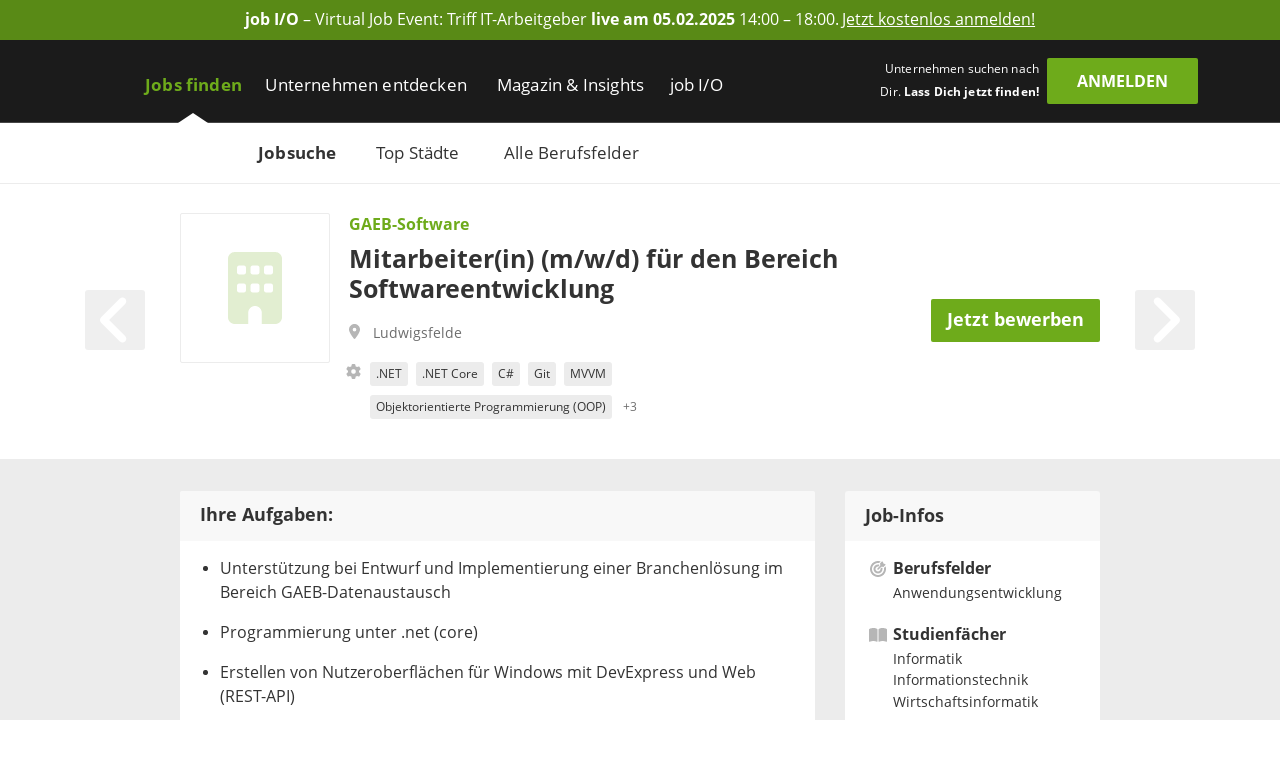

--- FILE ---
content_type: text/html; charset=utf-8
request_url: https://www.get-in-it.de/jobsuche/p72801
body_size: 20596
content:
<!DOCTYPE html><html lang="de" translate="no"><head><meta charSet="utf-8" data-next-head=""/><meta name="viewport" content="width=device-width, initial-scale=1" data-next-head=""/><meta http-equiv="X-UA-Compatible" content="IE=edge" data-next-head=""/><meta name="format-detection" content="telephone=no" data-next-head=""/><title data-next-head="">Mitarbeiter(in) (m/w/d) für den Bereich Softwareentwicklung | GAEB-Software | get in IT</title><link rel="canonical" href="https://www.get-in-it.de/jobsuche/p72801" data-next-head=""/><meta name="twitter:card" content="summary" data-next-head=""/><meta name="twitter:site" content="getinIT_de" data-next-head=""/><meta name="twitter:title" content="Mitarbeiter(in) (m/w/d) für den Bereich Softwareentwicklung | GAEB-Software | get in IT" data-next-head=""/><meta name="twitter:url" content="https://www.get-in-it.de/jobsuche/p72801" data-next-head=""/><meta name="twitter:image" content="/imgs/it/social_sharing_image.jpg" data-next-head=""/><meta property="og:type" content="website" data-next-head=""/><meta property="og:site_name" content="get in IT" data-next-head=""/><meta property="og:title" content="Mitarbeiter(in) (m/w/d) für den Bereich Softwareentwicklung | GAEB-Software | get in IT" data-next-head=""/><meta property="og:url" content="https://www.get-in-it.de/jobsuche/p72801" data-next-head=""/><meta property="og:image" content="/imgs/it/social_sharing_image.jpg" data-next-head=""/><meta name="theme-color" content="#6EAB1B" data-next-head=""/><link rel="manifest" href="/assets/images/component/base/headTag/getin.webmanifest" crossorigin="use-credentials" data-next-head=""/><link rel="shortcut icon" href="/assets/images/component/base/headTag/favicon.ico" data-next-head=""/><link rel="apple-touch-icon" href="/assets/images/component/base/headTag/apple-touch-icon.png" data-next-head=""/><link rel="prefetch" href="/assets/fonts/opensans-regular.woff2" as="font" crossorigin="" data-next-head=""/><link rel="prefetch" href="/assets/fonts/opensans-bold.woff2" as="font" crossorigin="" data-next-head=""/><link rel="preload" href="/_next/static/css/45bfe051941ea576.css" as="style"/><link rel="preload" href="/_next/static/css/c1962b4e97ca7e57.css" as="style"/><script type="application/ld+json" async="" data-next-head="">{"@context":"https:\/\/schema.org","@type":"JobPosting","datePosted":"2019-06-25T00:00:00+02:00","directApply":false,"educationRequirements":[{"@type":"EducationalOccupationalCredential","credentialCategory":"associate degree"},{"@type":"EducationalOccupationalCredential","credentialCategory":"bachelor degree"},{"@type":"EducationalOccupationalCredential","credentialCategory":"professional certificate"}],"employmentType":"FULL_TIME","hiringOrganization":{"@type":"Organization","name":"GAEB-Software","url":"https:\/\/gaeb-tools.de\/"},"industry":["Anwendungsentwicklung"],"jobImmediateStart":true,"jobLocation":{"@type":"Place","address":[{"@type":"PostalAddress","addressLocality":"Ludwigsfelde","addressCountry":"DE","addressRegion":"Brandenburg"}]},"skills":[".NET",".NET Core","C#","Git","MVVM","Objektorientierte Programmierung (OOP)","RESTful Web Services","Softwareentwicklung","VB.NET"],"title":"Mitarbeiter(in) (m\/w\/d) f\u00fcr den Bereich Softwareentwicklung","description":"Ihre Aufgaben: Unterst&uuml;tzung bei Entwurf und Implementierung einer Branchenl&ouml;sung im Bereich GAEB-Datenaustausch Programmierung unter .net (core) Erstellen von Nutzeroberfl&auml;chen f&uuml;r Windows mit DevExpress und Web (REST-API) Was erwarten wir: Analytisches Denken F&auml;higkeit zu selbstst&auml;ndigen Wissensaneignung Gute Kenntnisse in OOP (generische Programmierung, Events, Delegaten) Was w&uuml;nschen wir uns: Erfahrung mit dem MS-SQL-Server und Grundkenntnisse in TSQL Erfahrung mit den Sprachen vb.net, c#.net oder&nbsp; .net core Erfahrung im Umgang mit Repositories wie Git oder Buildservern (TFS) Erfahrung mit Entwicklungswerkzeugen von Devexpress (MVVM, XPO) Wir bieten Ihnen: eine abwechslungsreiche T&auml;tigkeit freie Entscheidungen bei technischer Umsetzung beste Arbeitsbedingungen und ein freundliches Team leistungsorientierte Bezahlung, langfristige Besch&auml;ftigung flexible Arbeitszeiten, Teil- oder Vollzeit Unterst&uuml;tzung und Zeit zur Einarbeitung ","url":"https:\/\/www.get-in-it.de\/jobsuche\/p72801"}</script><link rel="stylesheet" href="/_next/static/css/45bfe051941ea576.css" data-n-g=""/><link rel="stylesheet" href="/_next/static/css/c1962b4e97ca7e57.css" data-n-p=""/><noscript data-n-css=""></noscript><script defer="" noModule="" src="/_next/static/chunks/polyfills-42372ed130431b0a.js"></script><script src="/_next/static/chunks/webpack-500475dc770b024d.js" defer=""></script><script src="/_next/static/chunks/framework-b77445dcccd941b8.js" defer=""></script><script src="/_next/static/chunks/main-c9188a57b18b9be0.js" defer=""></script><script src="/_next/static/chunks/pages/_app-d7df5041c205555e.js" defer=""></script><script src="/_next/static/chunks/7735-19f63a81d5f3a64c.js" defer=""></script><script src="/_next/static/chunks/5245-d75573d153073594.js" defer=""></script><script src="/_next/static/chunks/3692-5bd8b28727c17f6c.js" defer=""></script><script src="/_next/static/chunks/4138-a6c72f692e18d8e1.js" defer=""></script><script src="/_next/static/chunks/2325-084e617dafa523f2.js" defer=""></script><script src="/_next/static/chunks/3979-4b58a310fccde00b.js" defer=""></script><script src="/_next/static/chunks/pages/jobsuche/%5B...slug%5D-62535d7809d1d02e.js" defer=""></script><script src="/_next/static/GhjG4nRfHCUa2Sul-qTAf/_buildManifest.js" defer=""></script><script src="/_next/static/GhjG4nRfHCUa2Sul-qTAf/_ssgManifest.js" defer=""></script></head><body><div id="__next"><noscript><div class="alert alert-danger text-center position-fixed w-100">Dein Browser lässt aktuell kein <strong>JavaScript</strong> zu. Bitte aktualisiere die Einstellungen Deines Browsers, damit unsere Webseite richtig angezeigt wird und Du sie in vollem Umfang nutzen kannst!</div></noscript><a class="FairBanner_fairBanner__lfaek text-white d-block d-lg-flex justify-content-center align-items-center text-center px-1 px-lg-2 py-0-5" href="https://www.get-in-it.de/jobmesse" target="_blank" rel="noreferrer nofollow" data-tracking-category="job I/O Ad" data-tracking-action="Header" data-tracking-label="Anmeldeseite job I/O"><div class="d-none d-lg-block"><div><strong>job I/O</strong> &#x2013; Virtual Job Event: Triff IT-Arbeitgeber  <strong>live am 05.02.2025</strong> 14:00 &#x2013; 18:00.</div></div><div class="FairBanner_mobileText__OGxRV d-inline d-lg-none"><div><strong>job I/O</strong> &#x2013; Virtual Job Event am 05.02.</div></div><span class="FairBanner_link__OQCtD d-inline ms-0-2">Jetzt kostenlos anmelden!</span></a><header class="BaseNavigation_navigation__p35An navbar navbar-expand-lg pb-0 pt-lg-1"><nav class="container-fluid bd-gutter flex-wrap flex-lg-nowrap"><div class="container d-none d-lg-flex align-items-center"><a href="/" class="NavigationLogo_logo__7K8bk navbar-brand" aria-label="Get in logo"></a><div class="DesktopLinks_navigationDesktop__ilcg_ col-auto d-flex"><div class="DesktopLinks_level1__HJ0eM"><div class="container px-0"><ul class="navbar-nav"><li class="nav-item DesktopLinks_active__fCCRZ DesktopLinks_hasDropdown__9V1t5"><a class="nav-link" data-text="Jobs finden" href="/jobsuche">Jobs finden</a><div class="DesktopLinks_level2__hhrlm"><div class="container px-0"><ul class="navbar-nav"><li class="active"><a class="nav-link" data-text="Jobsuche" href="/jobsuche">Jobsuche</a></li><li><a class="nav-link" data-text="Top Städte" href="/staedte">Top Städte</a></li><li><a class="nav-link" data-text="Alle Berufsfelder" href="/berufsfelder">Alle Berufsfelder</a></li></ul></div></div></li><li class="nav-item DesktopLinks_hasDropdown__9V1t5"><a class="nav-link" data-text="Unternehmen entdecken" href="/unternehmen">Unternehmen entdecken</a><div class="DesktopLinks_level2__hhrlm"><div class="container px-0"><ul class="navbar-nav"><li><a class="nav-link" data-text="Alle Unternehmen" href="/unternehmen">Alle Unternehmen</a></li><li><a class="nav-link" data-text="Alle Branchen" href="/unternehmen/branchen">Alle Branchen</a></li></ul></div></div></li><li class="nav-item DesktopLinks_hasDropdown__9V1t5"><a class="nav-link" data-text="Magazin &amp; Insights" href="/magazin">Magazin &amp; Insights</a><div class="DesktopLinks_level2__hhrlm"><div class="container px-0"><ul class="navbar-nav"><li><a class="nav-link" data-text="Überblick" href="/magazin">Überblick</a></li><li class="has-sub"><a class="nav-link" data-text="Arbeitswelt" href="/magazin/arbeitswelt">Arbeitswelt</a><div class="DesktopLinks_level3__s2Y6G"><div class="container px-0"><ul class="navbar-nav"><li><a class="nav-link" data-text="IT-Arbeitsmarkt" href="/magazin/arbeitswelt/it-arbeitsmarkt">IT-Arbeitsmarkt</a></li><li><a class="nav-link" data-text="IT-Berufe" href="/magazin/arbeitswelt/it-berufe">IT-Berufe</a></li><li><a class="nav-link" data-text="Berufsstart" href="/magazin/arbeitswelt/berufsstart">Berufsstart</a></li><li><a class="nav-link" data-text="Branchen" href="/magazin/arbeitswelt/branchen">Branchen</a></li><li><a class="nav-link" data-text="IT-Legenden" href="/magazin/arbeitswelt/it-legenden">IT-Legenden</a></li></ul></div></div></li><li class="has-sub"><a class="nav-link" data-text="Bewerbung" href="/magazin/bewerbung">Bewerbung</a><div class="DesktopLinks_level3__s2Y6G"><div class="container px-0"><ul class="navbar-nav"><li><a class="nav-link" data-text="Bewerbungstipps" href="/magazin/bewerbung/tipps">Bewerbungstipps</a></li><li><a class="nav-link" data-text="Checkliste" href="/magazin/bewerbung/tipps/checkliste-fur-deinen-jobeinstieg">Checkliste</a></li><li><a class="nav-link" data-text="IT-Skills" href="/magazin/bewerbung/it-skills">IT-Skills</a></li><li><a class="nav-link" data-text="Jobquiz" href="/quiz/jobquiz">Jobquiz</a></li><li><a class="nav-link" data-text="IT-Security Quiz" href="/quiz/it-security-quiz">IT-Security Quiz</a></li></ul></div></div></li><li class="has-sub"><a class="nav-link" data-text="Gehalt" href="/magazin/gehalt">Gehalt</a><div class="DesktopLinks_level3__s2Y6G"><div class="container px-0"><ul class="navbar-nav"><li><a class="nav-link" data-text="Gehaltsrechner" href="/gehaltsrechner">Gehaltsrechner</a></li><li><a class="nav-link" data-text="Checkliste" href="/magazin/gehalt/checkliste-gehaltsverhandlung">Checkliste</a></li><li><a class="nav-link" data-text="IT-Gehälter" href="/magazin/gehalt/statistik">IT-Gehälter</a></li></ul></div></div></li><li><a class="nav-link" data-text="Studium" href="/magazin/studium">Studium</a></li><li><a class="nav-link" data-text="Einblicke" href="/magazin/erfahrungsberichte">Einblicke</a></li><li class="has-sub"><a class="nav-link" data-text="Events" href="/magazin/events">Events</a><div class="DesktopLinks_level3__s2Y6G"><div class="container px-0"><ul class="navbar-nav"><li><a class="nav-link" data-text="Get in touch" href="/magazin/events/get-in-touch">Get in touch</a></li><li><a class="nav-link" data-text="Challenges" href="/magazin/events/challenges">Challenges</a></li></ul></div></div></li><li class="has-sub"><a class="nav-link" data-text="job I/O" href="/magazin/job-io">job I/O</a><div class="DesktopLinks_level3__s2Y6G"><div class="container px-0"><ul class="navbar-nav"><li><a class="nav-link" data-text="Jetzt teilnehmen!" href="/jobmesse">Jetzt teilnehmen!</a></li><li><a class="nav-link" data-text="Vergangene Events" href="/magazin/job-io/vergangene-events">Vergangene Events</a></li></ul></div></div></li></ul></div></div></li><li class="nav-item DesktopLinks_hasDropdown__9V1t5"><a class="nav-link" data-text="job I/O" href="/job-io/alle-termine">job I/O</a><div class="DesktopLinks_level2__hhrlm"><div class="container px-0"><ul class="navbar-nav"><li><a class="nav-link" data-text="Alle Event-Termine" href="/job-io/alle-termine">Alle Event-Termine</a></li><li><a class="nav-link" data-text="Vergangene Events" href="/job-io/vergangene-events">Vergangene Events</a></li><li><a class="nav-link" data-text="Über die job I/O" href="/job-io/ueber-die-job-io">Über die job I/O</a></li><li><a class="nav-link" data-text="Für Unternehmen" href="/job-io/fuer-unternehmen">Für Unternehmen</a></li></ul></div></div></li></ul></div></div></div><div class="d-flex ms-auto pb-1 position-relative"><span class="UserLoggedOut_slogan__KgmKU d-none d-xl-block text-end me-xl-0-5 me-xxl-1-3">Unternehmen suchen nach Dir. <span class="fw-bold">Lass Dich jetzt finden!</span></span><div class="d-grid gap-2 col-auto px-0"><button type="button" class="btn btn-primary UserLoggedOut_loginButton__hn7_E text-weight-bold float-end" aria-label="login" data-cy="anmeldenDesktop">Anmelden</button></div></div></div><div class="NavigationMobile_sidebarMobile__I_VI4 container-fluid d-flex d-lg-none align-items-center"><a href="/" class="NavigationLogo_logo__ba_wA navbar-brand py-0-2 ps-1 me-0" aria-label="Get in logo"></a><div class="col-auto d-flex ms-auto"><div class="d-grid gap-2 col-auto px-0"><button type="button" class="btn btn-primary" aria-label="login" data-cy="anmeldenMobile">Anmelden</button></div><div class="MobileModal_modalRight__p_30e"><div class="MobileModal_close__IUUu7 position-absolute"><svg aria-hidden="true" focusable="false" data-prefix="far" data-icon="xmark" class="svg-inline--fa fa-xmark " role="img" xmlns="http://www.w3.org/2000/svg" viewBox="0 0 384 512"><path fill="currentColor" d="M345 137c9.4-9.4 9.4-24.6 0-33.9s-24.6-9.4-33.9 0l-119 119L73 103c-9.4-9.4-24.6-9.4-33.9 0s-9.4 24.6 0 33.9l119 119L39 375c-9.4 9.4-9.4 24.6 0 33.9s24.6 9.4 33.9 0l119-119L311 409c9.4 9.4 24.6 9.4 33.9 0s9.4-24.6 0-33.9l-119-119L345 137z"></path></svg></div><div class="d-flex flex-column justify-content-center align-items-center h-100 w-100"><div class="accordion"><div class="card"><div class="card-header d-flex align-items-center pe-1"><div><svg aria-hidden="true" focusable="false" data-prefix="fas" data-icon="user-check" class="svg-inline--fa fa-user-check MobileModal_headerIcon__wlE80 me-0-5" role="img" xmlns="http://www.w3.org/2000/svg" viewBox="0 0 640 512"><path fill="currentColor" d="M96 128a128 128 0 1 1 256 0A128 128 0 1 1 96 128zM0 482.3C0 383.8 79.8 304 178.3 304l91.4 0C368.2 304 448 383.8 448 482.3c0 16.4-13.3 29.7-29.7 29.7L29.7 512C13.3 512 0 498.7 0 482.3zM625 177L497 305c-9.4 9.4-24.6 9.4-33.9 0l-64-64c-9.4-9.4-9.4-24.6 0-33.9s24.6-9.4 33.9 0l47 47L591 143c9.4-9.4 24.6-9.4 33.9 0s9.4 24.6 0 33.9z"></path></svg></div><div>Mit <i class="mx-0-3">get in <!-- -->IT</i> Account einloggen</div></div><div class="collapse"><div class="card-body px-0 mb-0-5"></div></div></div></div><div class="accordion"><div class="card mt-1-5"><div class="card-header d-flex align-items-center pe-1"><div><div class="fs-12 fw-light ms-2">Noch kein Profil?</div><svg aria-hidden="true" focusable="false" data-prefix="fas" data-icon="user-pen" class="svg-inline--fa fa-user-pen MobileModal_headerIcon__wlE80 me-0-5" role="img" xmlns="http://www.w3.org/2000/svg" viewBox="0 0 640 512"><path fill="currentColor" d="M224 256A128 128 0 1 0 224 0a128 128 0 1 0 0 256zm-45.7 48C79.8 304 0 383.8 0 482.3C0 498.7 13.3 512 29.7 512l293.1 0c-3.1-8.8-3.7-18.4-1.4-27.8l15-60.1c2.8-11.3 8.6-21.5 16.8-29.7l40.3-40.3c-32.1-31-75.7-50.1-123.9-50.1l-91.4 0zm435.5-68.3c-15.6-15.6-40.9-15.6-56.6 0l-29.4 29.4 71 71 29.4-29.4c15.6-15.6 15.6-40.9 0-56.6l-14.4-14.4zM375.9 417c-4.1 4.1-7 9.2-8.4 14.9l-15 60.1c-1.4 5.5 .2 11.2 4.2 15.2s9.7 5.6 15.2 4.2l60.1-15c5.6-1.4 10.8-4.3 14.9-8.4L576.1 358.7l-71-71L375.9 417z"></path></svg>Jetzt registrieren</div></div><div class="collapse"><div class="card-body px-0 mb-0-5"></div></div></div></div></div></div><div class="MobileModal_overlay__AB5_i d-none d-md-block" data-cy="close-icon"></div></div><div class="NavigationMobile_hamburgerContainer__T9F8r col-auto d-flex justify-content-end align-items-center"><div class="NavigationMobile_hamburger__daS8X d-block d-lg-none"><div class="NavigationMobile_icon__JdhLQ"></div></div><div class="NavigationMobile_overlay___MVRT d-lg-none"></div><div class="NavigationMobile_lateralRight__6HIhN"><a href="/" aria-label="Get in logo"></a><div class="MobileAccordion_mobileAccordion__Q2L5p col-12 accordion px-0"><div class="card"><div class="card-header d-flex align-items-center pe-1 ps-0" data-state-key="Jobs finden"><div class="col fw-bold p-0">Jobs finden</div><div class="MobileAccordion_indicator__dMY28 ms-auto"></div></div><div class="collapse"><div class="card-body py-0 px-0-5"><ul class="nav navbar-nav list-unstyled mb-0"><li class="nav-item mb-0-5"><a href="/jobsuche" class="nav-link py-0 fs-16 active">Jobsuche</a></li><li class="nav-item mb-0-5"><a href="/staedte" class="nav-link py-0 fs-16">Top Städte</a></li><li class="nav-item mb-0-5"><a href="/berufsfelder" class="nav-link py-0 fs-16">Alle Berufsfelder</a></li></ul></div></div></div></div><div class="MobileAccordion_mobileAccordion__Q2L5p col-12 accordion px-0"><div class="card"><div class="card-header d-flex align-items-center pe-1 ps-0" data-state-key="Unternehmen entdecken"><div class="col fw-bold p-0">Unternehmen entdecken</div><div class="MobileAccordion_indicator__dMY28 ms-auto"></div></div><div class="collapse"><div class="card-body py-0 px-0-5"><ul class="nav navbar-nav list-unstyled mb-0"><li class="nav-item mb-0-5"><a href="/unternehmen" class="nav-link py-0 fs-16">Alle Unternehmen</a></li><li class="nav-item mb-0-5"><a href="/unternehmen/branchen" class="nav-link py-0 fs-16">Alle Branchen</a></li></ul></div></div></div></div><div class="MobileAccordion_mobileAccordion__Q2L5p col-12 accordion px-0"><div class="card"><div class="card-header d-flex align-items-center pe-1 ps-0" data-state-key="Magazin &amp; Insights"><div class="col fw-bold p-0">Magazin &amp; Insights</div><div class="MobileAccordion_indicator__dMY28 ms-auto"></div></div><div class="collapse"><div class="card-body py-0 px-0-5"><ul class="nav navbar-nav list-unstyled mb-0"><li class="nav-item mb-0-5"><a href="/magazin" class="nav-link py-0 fs-16">Überblick</a></li><li class="nav-item mb-0-5"><a href="/magazin/arbeitswelt" class="nav-link py-0 fs-16">Arbeitswelt</a></li><li class="nav-item mb-0-5"><a href="/magazin/bewerbung" class="nav-link py-0 fs-16">Bewerbung</a></li><li class="nav-item mb-0-5"><a href="/magazin/gehalt" class="nav-link py-0 fs-16">Gehalt</a></li><li class="nav-item mb-0-5"><a href="/magazin/studium" class="nav-link py-0 fs-16">Studium</a></li><li class="nav-item mb-0-5"><a href="/magazin/erfahrungsberichte" class="nav-link py-0 fs-16">Einblicke</a></li><li class="nav-item mb-0-5"><a href="/magazin/events" class="nav-link py-0 fs-16">Events</a></li><li class="nav-item mb-0-5"><a href="/magazin/job-io" class="nav-link py-0 fs-16">job I/O</a></li></ul></div></div></div></div><div class="MobileAccordion_mobileAccordion__Q2L5p col-12 accordion px-0"><div class="card"><div class="card-header d-flex align-items-center pe-1 ps-0" data-state-key="job I/O"><div class="col fw-bold p-0">job I/O</div><div class="MobileAccordion_indicator__dMY28 ms-auto"></div></div><div class="collapse"><div class="card-body py-0 px-0-5"><ul class="nav navbar-nav list-unstyled mb-0"><li class="nav-item mb-0-5"><a href="/job-io/alle-termine" class="nav-link py-0 fs-16">Alle Event-Termine</a></li><li class="nav-item mb-0-5"><a href="/job-io/vergangene-events" class="nav-link py-0 fs-16">Vergangene Events</a></li><li class="nav-item mb-0-5"><a href="/job-io/ueber-die-job-io" class="nav-link py-0 fs-16">Über die job I/O</a></li><li class="nav-item mb-0-5"><a href="/job-io/fuer-unternehmen" class="nav-link py-0 fs-16">Für Unternehmen</a></li></ul></div></div></div></div><div class="d-grid gap-2"><div class="d-grid gap-2 col-auto px-0"><button type="button" class="btn btn-primary mt-2 w-100" aria-label="Login" data-cy="loginMobile">Anmelden</button></div></div></div></div></div></nav></header><main class="jobsuche-[...slug]"><div id="job-header" class="JobHeaderRegular_jobHeader__1EV_4 container-fluid"><div class="container"><div class="row py-2"><div class="col-1 me-auto align-self-lg-center"><a class="HeaderArrow_jobArrow__L9O3S HeaderArrow_jobArrowHover__v9MDv start float-start" aria-label="Blättern nach left"><svg aria-hidden="true" focusable="false" data-prefix="fas" data-icon="angle-left" class="svg-inline--fa fa-angle-left " role="img" xmlns="http://www.w3.org/2000/svg" viewBox="0 0 320 512"><path fill="currentColor" d="M41.4 233.4c-12.5 12.5-12.5 32.8 0 45.3l160 160c12.5 12.5 32.8 12.5 45.3 0s12.5-32.8 0-45.3L109.3 256 246.6 118.6c12.5-12.5 12.5-32.8 0-45.3s-32.8-12.5-45.3 0l-160 160z"></path></svg></a></div><div class="col-10 col-lg-7 d-block d-lg-flex"><div class="col-12 col-lg-2 d-flex align-items-center d-lg-block ps-lg-0"><a href="/unternehmen/t-t-datentechnik-gmbh" class="JobHeaderRegular_logo__Re9ti d-flex align-items-center justify-content-center p-0-5 p-lg-1"><svg aria-hidden="true" focusable="false" data-prefix="fas" data-icon="building" class="svg-inline--fa fa-building " role="img" xmlns="http://www.w3.org/2000/svg" viewBox="0 0 384 512"><path fill="currentColor" d="M48 0C21.5 0 0 21.5 0 48L0 464c0 26.5 21.5 48 48 48l96 0 0-80c0-26.5 21.5-48 48-48s48 21.5 48 48l0 80 96 0c26.5 0 48-21.5 48-48l0-416c0-26.5-21.5-48-48-48L48 0zM64 240c0-8.8 7.2-16 16-16l32 0c8.8 0 16 7.2 16 16l0 32c0 8.8-7.2 16-16 16l-32 0c-8.8 0-16-7.2-16-16l0-32zm112-16l32 0c8.8 0 16 7.2 16 16l0 32c0 8.8-7.2 16-16 16l-32 0c-8.8 0-16-7.2-16-16l0-32c0-8.8 7.2-16 16-16zm80 16c0-8.8 7.2-16 16-16l32 0c8.8 0 16 7.2 16 16l0 32c0 8.8-7.2 16-16 16l-32 0c-8.8 0-16-7.2-16-16l0-32zM80 96l32 0c8.8 0 16 7.2 16 16l0 32c0 8.8-7.2 16-16 16l-32 0c-8.8 0-16-7.2-16-16l0-32c0-8.8 7.2-16 16-16zm80 16c0-8.8 7.2-16 16-16l32 0c8.8 0 16 7.2 16 16l0 32c0 8.8-7.2 16-16 16l-32 0c-8.8 0-16-7.2-16-16l0-32zM272 96l32 0c8.8 0 16 7.2 16 16l0 32c0 8.8-7.2 16-16 16l-32 0c-8.8 0-16-7.2-16-16l0-32c0-8.8 7.2-16 16-16z"></path></svg></a><p class="JobHeaderRegular_companyTitle__Q1svI link-text mb-0 ps-1 d-lg-none">GAEB-Software</p></div><div class="col-lg-10 mt-0-5 mt-lg-0 ms-lg-3"><p class="JobHeaderRegular_companyTitle__Q1svI link-text float-lg-start px-2 px-lg-0 mb-lg-0-5 d-none d-lg-block">GAEB-Software</p><h1 class="JobHeaderRegular_jobTitle__DS4V4 mt-2 mb-2 mb-lg-1 text-center text-lg-start">Mitarbeiter(in) (m/w/d) für den Bereich Softwareentwicklung</h1><div class="JobHeaderRegular_jobLocation__MFauy ps-0"><svg aria-hidden="true" focusable="false" data-prefix="fas" data-icon="location-dot" class="svg-inline--fa fa-location-dot me-0-5 mt-0-2 float-start" role="img" xmlns="http://www.w3.org/2000/svg" viewBox="0 0 384 512"><path fill="currentColor" d="M215.7 499.2C267 435 384 279.4 384 192C384 86 298 0 192 0S0 86 0 192c0 87.4 117 243 168.3 307.2c12.3 15.3 35.1 15.3 47.4 0zM192 128a64 64 0 1 1 0 128 64 64 0 1 1 0-128z"></path></svg><div class="ms-1-5 d-block"><p class="d-inline">Ludwigsfelde</p></div></div><div class="JobHeaderRegular_jobThematic___PoxB ps-0 mt-1"><svg aria-hidden="true" focusable="false" data-prefix="fas" data-icon="gear" class="svg-inline--fa fa-gear me-0-5 mt-0-2 float-start" role="img" xmlns="http://www.w3.org/2000/svg" viewBox="0 0 512 512"><path fill="currentColor" d="M495.9 166.6c3.2 8.7 .5 18.4-6.4 24.6l-43.3 39.4c1.1 8.3 1.7 16.8 1.7 25.4s-.6 17.1-1.7 25.4l43.3 39.4c6.9 6.2 9.6 15.9 6.4 24.6c-4.4 11.9-9.7 23.3-15.8 34.3l-4.7 8.1c-6.6 11-14 21.4-22.1 31.2c-5.9 7.2-15.7 9.6-24.5 6.8l-55.7-17.7c-13.4 10.3-28.2 18.9-44 25.4l-12.5 57.1c-2 9.1-9 16.3-18.2 17.8c-13.8 2.3-28 3.5-42.5 3.5s-28.7-1.2-42.5-3.5c-9.2-1.5-16.2-8.7-18.2-17.8l-12.5-57.1c-15.8-6.5-30.6-15.1-44-25.4L83.1 425.9c-8.8 2.8-18.6 .3-24.5-6.8c-8.1-9.8-15.5-20.2-22.1-31.2l-4.7-8.1c-6.1-11-11.4-22.4-15.8-34.3c-3.2-8.7-.5-18.4 6.4-24.6l43.3-39.4C64.6 273.1 64 264.6 64 256s.6-17.1 1.7-25.4L22.4 191.2c-6.9-6.2-9.6-15.9-6.4-24.6c4.4-11.9 9.7-23.3 15.8-34.3l4.7-8.1c6.6-11 14-21.4 22.1-31.2c5.9-7.2 15.7-9.6 24.5-6.8l55.7 17.7c13.4-10.3 28.2-18.9 44-25.4l12.5-57.1c2-9.1 9-16.3 18.2-17.8C227.3 1.2 241.5 0 256 0s28.7 1.2 42.5 3.5c9.2 1.5 16.2 8.7 18.2 17.8l12.5 57.1c15.8 6.5 30.6 15.1 44 25.4l55.7-17.7c8.8-2.8 18.6-.3 24.5 6.8c8.1 9.8 15.5 20.2 22.1 31.2l4.7 8.1c6.1 11 11.4 22.4 15.8 34.3zM256 336a80 80 0 1 0 0-160 80 80 0 1 0 0 160z"></path></svg><div class="ms-1-5 d-block"><div class="JobHeaderRegular_jobBadge__58OzR d-inline-block me-0-5 mb-0-5"><span class="BadgePrimary_primary__2wIyS badge">.NET</span></div><div class="JobHeaderRegular_jobBadge__58OzR d-inline-block me-0-5 mb-0-5"><span class="BadgePrimary_primary__2wIyS badge">.NET Core</span></div><div class="JobHeaderRegular_jobBadge__58OzR d-inline-block me-0-5 mb-0-5"><span class="BadgePrimary_primary__2wIyS badge">C#</span></div><div class="JobHeaderRegular_jobBadge__58OzR d-inline-block me-0-5 mb-0-5"><span class="BadgePrimary_primary__2wIyS badge">Git</span></div><div class="JobHeaderRegular_jobBadge__58OzR d-inline-block me-0-5 mb-0-5"><span class="BadgePrimary_primary__2wIyS badge">MVVM</span></div><div class="JobHeaderRegular_jobBadge__58OzR d-inline-block me-0-5 mb-0-5"><span class="BadgePrimary_primary__2wIyS badge">Objektorientierte Programmierung (OOP)</span></div><div class="popover-wrapper"><p class="JobHeaderRegular_moreItems__z3tVf d-inline"> +3</p></div></div></div></div></div><div class="col-lg-3 text-end d-none d-lg-block my-auto"><div class="col-12 px-0 d-flex justify-content-end"><div class="d-grid gap-2 col-auto px-0"><a class="btn btn-primary btn-lg" href="https://gaeb-tools.de/firma/jobs/" rel="noopener nofollow" target="_blank" data-tracking-category="Basisprogramm" data-tracking-action="Outclick: Jetzt bewerben" data-tracking-label="GAEB-Software">Jetzt bewerben</a></div></div></div><div class="col-1 ms-auto align-self-lg-center"><a class="HeaderArrow_jobArrow__L9O3S HeaderArrow_jobArrowHover__v9MDv end float-end" aria-label="Blättern nach right"><svg aria-hidden="true" focusable="false" data-prefix="fas" data-icon="angle-right" class="svg-inline--fa fa-angle-right " role="img" xmlns="http://www.w3.org/2000/svg" viewBox="0 0 320 512"><path fill="currentColor" d="M278.6 233.4c12.5 12.5 12.5 32.8 0 45.3l-160 160c-12.5 12.5-32.8 12.5-45.3 0s-12.5-32.8 0-45.3L210.7 256 73.4 118.6c-12.5-12.5-12.5-32.8 0-45.3s32.8-12.5 45.3 0l160 160z"></path></svg></a></div></div></div></div><div class="JobBasic_jobBasic__M3I0y container-fluid"><div class="container"><div class="row"><div class="col-12 offset-lg-1 col-lg-7"><div class="JobDescription_jobDescription__i216P mt-2"><div><section data-section-name="tasks" data-section-id="section-546589" markdown="1"><h2>Ihre Aufgaben:</h2><ul><li>Unterstützung bei Entwurf und Implementierung einer Branchenlösung im Bereich GAEB-Datenaustausch</li><li>Programmierung unter .net (core)</li><li>Erstellen von Nutzeroberflächen für Windows mit DevExpress und Web (REST-API)</li></ul></section><section data-section-name="requirements" data-section-id="section-592038" markdown="1"><h2>Was erwarten wir:</h2><ul><li>Analytisches Denken</li><li>Fähigkeit zu selbstständigen Wissensaneignung</li><li>Gute Kenntnisse in OOP (generische Programmierung, Events, Delegaten)</li></ul></section><section data-section-name="requirements" data-section-id="section-801496" markdown="1"><h2>Was wünschen wir uns:</h2><ul><li>Erfahrung mit dem MS-SQL-Server und Grundkenntnisse in TSQL</li><li>Erfahrung mit den Sprachen vb.net, c#.net oder .net core</li><li>Erfahrung im Umgang mit Repositories wie Git oder Buildservern (TFS)</li><li>Erfahrung mit Entwicklungswerkzeugen von Devexpress (MVVM, XPO)</li></ul></section><section data-section-name="benefits" data-section-id="section-719225" markdown="1"><h2>Wir bieten Ihnen:</h2><ul><li>eine abwechslungsreiche Tätigkeit</li><li>freie Entscheidungen bei technischer Umsetzung</li><li>beste Arbeitsbedingungen und ein freundliches Team</li><li>leistungsorientierte Bezahlung, langfristige Beschäftigung</li><li>flexible Arbeitszeiten, Teil- oder Vollzeit</li><li>Unterstützung und Zeit zur Einarbeitung</li></ul></section></div><div class="JobDescription_button__wjPw4 background-white text-center mb-2 d-none d-lg-block"><div class="d-grid gap-2 col-auto px-0"><a class="btn btn-primary btn-lg mx-auto" href="https://gaeb-tools.de/firma/jobs/" rel="noopener nofollow" target="_blank" data-tracking-category="Basisprogramm" data-tracking-action="Outclick: Jetzt bewerben" data-tracking-label="GAEB-Software">Jetzt bewerben</a></div></div></div></div><div class="col-12 col-lg-3 mt-lg-2 text-center"><div class="JobInfo_jobInfo__km5gM"><div class="JobInfo_header__p7wRl fw-bold text-start">Job-Infos</div><div class="JobInfo_body__8XEY3 text-start"><div class="JobInfo_info__3OP9l row"><div class="col-2 text-center px-0-5 px-xl-1"><svg aria-hidden="true" focusable="false" data-prefix="fas" data-icon="bullseye-arrow" class="svg-inline--fa fa-bullseye-arrow " role="img" xmlns="http://www.w3.org/2000/svg" viewBox="0 0 512 512"><path fill="currentColor" d="M335.2 244.7c.5 3.7 .8 7.5 .8 11.3c0 44.2-35.8 80-80 80s-80-35.8-80-80s35.8-80 80-80c3.8 0 7.6 .3 11.3 .8l31.2-31.2L293.7 117c-12-3.3-24.7-5-37.7-5c-79.5 0-144 64.5-144 144s64.5 144 144 144s144-64.5 144-144c0-13.1-1.7-25.7-5-37.7l-28.6-4.8-31.2 31.2zm110.1-20.8c1.8 10.4 2.7 21.1 2.7 32.1c0 106-86 192-192 192S64 362 64 256S150 64 256 64c10.9 0 21.6 .9 32.1 2.7l9.3-9.3 43.1-43.1C314 5 285.6 0 256 0C114.6 0 0 114.6 0 256S114.6 512 256 512s256-114.6 256-256c0-29.6-5-58-14.3-84.5l-43.1 43.1-9.3 9.3zm-80.2-43.1l50.7 8.4c10.2 1.7 20.6-1.6 27.9-8.9l51.2-51.2c8.1-8.1 5.3-21.9-5.4-26.2L432 80 409 22.5c-4.3-10.7-18-13.5-26.2-5.4L331.6 68.4c-7.3 7.3-10.6 17.7-8.9 27.9l8.4 50.7L239 239c-9.4 9.4-9.4 24.6 0 33.9s24.6 9.4 33.9 0l92.1-92.1z"></path></svg></div><div class="col-10 ps-0"><div class="fw-bold mb-0-3 fs-16">Berufsfelder</div><div class="JobInfo_subElements__WJ6AG mb-0-4">Anwendungsentwicklung</div></div></div><div class="JobInfo_info__3OP9l row"><div class="col-2 text-center px-0-5 px-xl-1"><svg aria-hidden="true" focusable="false" data-prefix="fas" data-icon="book-open" class="svg-inline--fa fa-book-open " role="img" xmlns="http://www.w3.org/2000/svg" viewBox="0 0 576 512"><path fill="currentColor" d="M249.6 471.5c10.8 3.8 22.4-4.1 22.4-15.5l0-377.4c0-4.2-1.6-8.4-5-11C247.4 52 202.4 32 144 32C93.5 32 46.3 45.3 18.1 56.1C6.8 60.5 0 71.7 0 83.8L0 454.1c0 11.9 12.8 20.2 24.1 16.5C55.6 460.1 105.5 448 144 448c33.9 0 79 14 105.6 23.5zm76.8 0C353 462 398.1 448 432 448c38.5 0 88.4 12.1 119.9 22.6c11.3 3.8 24.1-4.6 24.1-16.5l0-370.3c0-12.1-6.8-23.3-18.1-27.6C529.7 45.3 482.5 32 432 32c-58.4 0-103.4 20-123 35.6c-3.3 2.6-5 6.8-5 11L304 456c0 11.4 11.7 19.3 22.4 15.5z"></path></svg></div><div class="col-10 ps-0"><div class="fw-bold mb-0-3 fs-16">Studienfächer</div><div class="JobInfo_subElements__WJ6AG mb-0-4">Informatik</div><div class="JobInfo_subElements__WJ6AG mb-0-4">Informationstechnik</div><div class="JobInfo_subElements__WJ6AG mb-0-4">Wirtschaftsinformatik</div></div></div><div class="JobInfo_info__3OP9l row"><div class="col-2 text-center px-0-5 px-xl-1"><svg aria-hidden="true" focusable="false" data-prefix="fas" data-icon="graduation-cap" class="svg-inline--fa fa-graduation-cap " role="img" xmlns="http://www.w3.org/2000/svg" viewBox="0 0 640 512"><path fill="currentColor" d="M320 32c-8.1 0-16.1 1.4-23.7 4.1L15.8 137.4C6.3 140.9 0 149.9 0 160s6.3 19.1 15.8 22.6l57.9 20.9C57.3 229.3 48 259.8 48 291.9l0 28.1c0 28.4-10.8 57.7-22.3 80.8c-6.5 13-13.9 25.8-22.5 37.6C0 442.7-.9 448.3 .9 453.4s6 8.9 11.2 10.2l64 16c4.2 1.1 8.7 .3 12.4-2s6.3-6.1 7.1-10.4c8.6-42.8 4.3-81.2-2.1-108.7C90.3 344.3 86 329.8 80 316.5l0-24.6c0-30.2 10.2-58.7 27.9-81.5c12.9-15.5 29.6-28 49.2-35.7l157-61.7c8.2-3.2 17.5 .8 20.7 9s-.8 17.5-9 20.7l-157 61.7c-12.4 4.9-23.3 12.4-32.2 21.6l159.6 57.6c7.6 2.7 15.6 4.1 23.7 4.1s16.1-1.4 23.7-4.1L624.2 182.6c9.5-3.4 15.8-12.5 15.8-22.6s-6.3-19.1-15.8-22.6L343.7 36.1C336.1 33.4 328.1 32 320 32zM128 408c0 35.3 86 72 192 72s192-36.7 192-72L496.7 262.6 354.5 314c-11.1 4-22.8 6-34.5 6s-23.5-2-34.5-6L143.3 262.6 128 408z"></path></svg></div><div class="col-10 ps-0"><div class="fw-bold mb-0-3 fs-16">Abschluss</div><div class="JobInfo_subElements__WJ6AG mb-0-4">Ausbildung</div><div class="JobInfo_subElements__WJ6AG mb-0-4">Bachelor</div><div class="JobInfo_subElements__WJ6AG mb-0-4">Master/Diplom</div></div></div></div></div><div class="mt-1"><a href="https://www.get-in-it.de/jobmesse" target="_blank" rel="noreferrer nofollow" data-tracking-category="job I/O Ad" data-tracking-action="Outclick: Basis Job" data-tracking-label="Anmeldeseite job I/O"><div class="mb-2"></div></a></div><div class="JobContact_jobContact__RiL34"><div class="JobContact_header__fJ_bN fw-bold text-start">Unternehmen</div><div class="JobContact_body__okrY7 text-center"><a href="/unternehmen/t-t-datentechnik-gmbh" class="JobContact_companyLogo__mCEyc d-block mx-auto px-1 mb-1"><svg aria-hidden="true" focusable="false" data-prefix="fas" data-icon="building" class="svg-inline--fa fa-building " role="img" xmlns="http://www.w3.org/2000/svg" viewBox="0 0 384 512"><path fill="currentColor" d="M48 0C21.5 0 0 21.5 0 48L0 464c0 26.5 21.5 48 48 48l96 0 0-80c0-26.5 21.5-48 48-48s48 21.5 48 48l0 80 96 0c26.5 0 48-21.5 48-48l0-416c0-26.5-21.5-48-48-48L48 0zM64 240c0-8.8 7.2-16 16-16l32 0c8.8 0 16 7.2 16 16l0 32c0 8.8-7.2 16-16 16l-32 0c-8.8 0-16-7.2-16-16l0-32zm112-16l32 0c8.8 0 16 7.2 16 16l0 32c0 8.8-7.2 16-16 16l-32 0c-8.8 0-16-7.2-16-16l0-32c0-8.8 7.2-16 16-16zm80 16c0-8.8 7.2-16 16-16l32 0c8.8 0 16 7.2 16 16l0 32c0 8.8-7.2 16-16 16l-32 0c-8.8 0-16-7.2-16-16l0-32zM80 96l32 0c8.8 0 16 7.2 16 16l0 32c0 8.8-7.2 16-16 16l-32 0c-8.8 0-16-7.2-16-16l0-32c0-8.8 7.2-16 16-16zm80 16c0-8.8 7.2-16 16-16l32 0c8.8 0 16 7.2 16 16l0 32c0 8.8-7.2 16-16 16l-32 0c-8.8 0-16-7.2-16-16l0-32zM272 96l32 0c8.8 0 16 7.2 16 16l0 32c0 8.8-7.2 16-16 16l-32 0c-8.8 0-16-7.2-16-16l0-32c0-8.8 7.2-16 16-16z"></path></svg></a><div class="JobContact_companyName__UFZ22 fw-bold mb-1 break-words">GAEB-Software</div><div class="d-grid gap-2 col-auto px-0"><a class="btn btn-primary-inverted JobContact_button__g9suu mx-auto" href="/unternehmen/t-t-datentechnik-gmbh">Profil</a></div><a href="/jobsuche?company=4362" class="JobContact_allJobsLink__C9Jn_ link-text d-block mt-1">1 IT-Job</a></div></div><div class="JobSalaryCalculatorWidget_salaryCalculator__TxmiZ mb-2"><div class="JobSalaryCalculatorWidget_header__YYp24 fw-bold text-start">IT<!-- -->-Gehälter</div><div class="background-white px-2 py-1"><div class="d-flex align-items-center justify-content-center flex-row ms-auto me-auto"><div class="fw-bold fs-18 text-start">Was kann ich verdienen?</div></div><div class="d-grid gap-2 col-auto px-0"><a class="btn btn-primary-inverted mt-1 w-100 mx-auto" href="/gehaltsrechner">Gehalt ausrechnen</a></div></div></div></div></div><div class="row"><div class="col-12 offset-lg-1 col-lg-7 pb-2"><div class="JobList_joblist__pX8J_"><div class="JobList_header__w75Pw fw-bold">Ähnliche IT-Jobs</div><div class="JobList_body__oy2YN"><ul class="m-0 p-0"><li><a href="/jobsuche/p299675?ref=Related_Jobs-JobAd" target="_blank" rel="noreferrer"><div class="Job_job__Rbl_5 row"><div class="Job_companyLogo__NPU0W col-md-3 col-xl-2 d-none d-md-block"><img src="[data-uri]" alt="Capgemini" class="" title="Capgemini"/></div><div class="col-12 col-md-8 col-lg-7 col-xl-6"><div class="Job_companyTitle__p8aSB break-words  fs-14 fw-bold">Capgemini</div><div class="Job_jobTitle__LhCMA fw-bold fs-16">Senior Software Engineer (w/m/d)</div></div><div class="Job_companyIcons__gBigz col-10 mt-0-5 col-md-9 offset-md-3 col-xl-4 offset-xl-0 mt-md-1 mt-xl-1-9"><div class="col-12 d-inline-block p-0"><span class="IconLocation_location__YErlg d-inline-block fs-11"><div class="popover-wrapper"><svg aria-hidden="true" focusable="false" data-prefix="fas" data-icon="location-dot" class="svg-inline--fa fa-location-dot " role="img" xmlns="http://www.w3.org/2000/svg" viewBox="0 0 384 512"><path fill="currentColor" d="M215.7 499.2C267 435 384 279.4 384 192C384 86 298 0 192 0S0 86 0 192c0 87.4 117 243 168.3 307.2c12.3 15.3 35.1 15.3 47.4 0zM192 128a64 64 0 1 1 0 128 64 64 0 1 1 0-128z"></path></svg> <!-- -->Stuttgart +12</div></span></div><div class="col-12 d-inline-block p-0"><span class="IconCareer_career__4iW6H fs-11"><div class="popover-wrapper"> <!-- -->Anwendungsentwicklung</div></span></div></div></div></a></li><li><a href="/jobsuche/p299674?ref=Related_Jobs-JobAd" target="_blank" rel="noreferrer"><div class="Job_job__Rbl_5 row"><div class="Job_companyLogo__NPU0W col-md-3 col-xl-2 d-none d-md-block"><img src="[data-uri]" alt="Capgemini" class="" title="Capgemini"/></div><div class="col-12 col-md-8 col-lg-7 col-xl-6"><div class="Job_companyTitle__p8aSB break-words  fs-14 fw-bold">Capgemini</div><div class="Job_jobTitle__LhCMA fw-bold fs-16">Software Engineer (w/m/d)</div></div><div class="Job_companyIcons__gBigz col-10 mt-0-5 col-md-9 offset-md-3 col-xl-4 offset-xl-0 mt-md-1 mt-xl-1-9"><div class="col-12 d-inline-block p-0"><span class="IconLocation_location__YErlg d-inline-block fs-11"><div class="popover-wrapper"><svg aria-hidden="true" focusable="false" data-prefix="fas" data-icon="location-dot" class="svg-inline--fa fa-location-dot " role="img" xmlns="http://www.w3.org/2000/svg" viewBox="0 0 384 512"><path fill="currentColor" d="M215.7 499.2C267 435 384 279.4 384 192C384 86 298 0 192 0S0 86 0 192c0 87.4 117 243 168.3 307.2c12.3 15.3 35.1 15.3 47.4 0zM192 128a64 64 0 1 1 0 128 64 64 0 1 1 0-128z"></path></svg> <!-- -->Stuttgart +12</div></span></div><div class="col-12 d-inline-block p-0"><span class="IconCareer_career__4iW6H fs-11"><div class="popover-wrapper"> <!-- -->Anwendungsentwicklung</div></span></div></div></div></a></li><li><a href="/jobsuche/p302512?ref=Related_Jobs-JobAd" target="_blank" rel="noreferrer"><div class="Job_job__Rbl_5 row"><div class="Job_companyLogo__NPU0W col-md-3 col-xl-2 d-none d-md-block"><img src="[data-uri]" alt="WERTGARANTIE Group" class="" title="WERTGARANTIE Group"/></div><div class="col-12 col-md-8 col-lg-7 col-xl-6"><div class="Job_companyTitle__p8aSB break-words  fs-14 fw-bold">WERTGARANTIE Group</div><div class="Job_jobTitle__LhCMA fw-bold fs-16">Senior Application Developer Web (m/w/d)</div></div><div class="Job_companyIcons__gBigz col-10 mt-0-5 col-md-9 offset-md-3 col-xl-4 offset-xl-0 mt-md-1 mt-xl-1-9"><div class="col-12 d-inline-block p-0"><span class="IconLocation_location__YErlg d-inline-block fs-11"><div class="popover-wrapper"><svg aria-hidden="true" focusable="false" data-prefix="fas" data-icon="location-dot" class="svg-inline--fa fa-location-dot " role="img" xmlns="http://www.w3.org/2000/svg" viewBox="0 0 384 512"><path fill="currentColor" d="M215.7 499.2C267 435 384 279.4 384 192C384 86 298 0 192 0S0 86 0 192c0 87.4 117 243 168.3 307.2c12.3 15.3 35.1 15.3 47.4 0zM192 128a64 64 0 1 1 0 128 64 64 0 1 1 0-128z"></path></svg> <!-- -->Hannover</div></span></div><div class="col-12 d-inline-block p-0"><span class="IconCareer_career__4iW6H fs-11"><div class="popover-wrapper"> <!-- -->Webentwicklung +1</div></span></div></div></div></a></li><li><a href="/jobsuche/p302552?ref=Related_Jobs-JobAd" target="_blank" rel="noreferrer"><div class="Job_job__Rbl_5 row"><div class="Job_companyLogo__NPU0W col-md-3 col-xl-2 d-none d-md-block"><img src="[data-uri]" alt="Sopra Steria" class="" title="Sopra Steria"/></div><div class="col-12 col-md-8 col-lg-7 col-xl-6"><div class="Job_companyTitle__p8aSB break-words  fs-14 fw-bold">Sopra Steria</div><div class="Job_jobTitle__LhCMA fw-bold fs-16">Werkstudent Frontend- &amp; Backend-Entwicklung (m/w/d)</div></div><div class="Job_companyIcons__gBigz col-10 mt-0-5 col-md-9 offset-md-3 col-xl-4 offset-xl-0 mt-md-1 mt-xl-1-9"><div class="col-12 d-inline-block p-0"><span class="IconLocation_location__YErlg d-inline-block fs-11"><div class="popover-wrapper"><svg aria-hidden="true" focusable="false" data-prefix="fas" data-icon="location-dot" class="svg-inline--fa fa-location-dot " role="img" xmlns="http://www.w3.org/2000/svg" viewBox="0 0 384 512"><path fill="currentColor" d="M215.7 499.2C267 435 384 279.4 384 192C384 86 298 0 192 0S0 86 0 192c0 87.4 117 243 168.3 307.2c12.3 15.3 35.1 15.3 47.4 0zM192 128a64 64 0 1 1 0 128 64 64 0 1 1 0-128z"></path></svg> <!-- -->Hamburg</div></span></div><div class="col-12 d-inline-block p-0"><span class="IconCareer_career__4iW6H fs-11"><div class="popover-wrapper"> <!-- -->Webentwicklung +1</div></span></div></div></div></a></li><li><a href="/jobsuche/p302449?ref=Related_Jobs-JobAd" target="_blank" rel="noreferrer"><div class="Job_job__Rbl_5 row"><div class="Job_companyLogo__NPU0W col-md-3 col-xl-2 d-none d-md-block"><img src="[data-uri]" alt="Finanz Informatik Solutions Plus" class="" title="Finanz Informatik Solutions Plus"/></div><div class="col-12 col-md-8 col-lg-7 col-xl-6"><div class="Job_companyTitle__p8aSB break-words  fs-14 fw-bold">Finanz Informatik Solutions Plus</div><div class="Job_jobTitle__LhCMA fw-bold fs-16">Senior Software Architekt (m/w/d)</div></div><div class="Job_companyIcons__gBigz col-10 mt-0-5 col-md-9 offset-md-3 col-xl-4 offset-xl-0 mt-md-1 mt-xl-1-9"><div class="col-12 d-inline-block p-0"><span class="IconLocation_location__YErlg d-inline-block fs-11"><div class="popover-wrapper"><svg aria-hidden="true" focusable="false" data-prefix="fas" data-icon="location-dot" class="svg-inline--fa fa-location-dot " role="img" xmlns="http://www.w3.org/2000/svg" viewBox="0 0 384 512"><path fill="currentColor" d="M215.7 499.2C267 435 384 279.4 384 192C384 86 298 0 192 0S0 86 0 192c0 87.4 117 243 168.3 307.2c12.3 15.3 35.1 15.3 47.4 0zM192 128a64 64 0 1 1 0 128 64 64 0 1 1 0-128z"></path></svg> <!-- -->Fellbach</div></span></div><div class="col-12 d-inline-block p-0"><span class="IconCareer_career__4iW6H fs-11"><div class="popover-wrapper"> <!-- -->Projektmanagement +1</div></span></div></div></div></a></li></ul><div class="JobList_showMore__IaAHx text-end"><a class="fw-bold" href="/jobsuche?thematicPriority=36" target="_blank" rel="noreferrer">Alle anzeigen<svg aria-hidden="true" focusable="false" data-prefix="fas" data-icon="angle-right" class="svg-inline--fa fa-angle-right ms-0-2" role="img" xmlns="http://www.w3.org/2000/svg" viewBox="0 0 320 512"><path fill="currentColor" d="M278.6 233.4c12.5 12.5 12.5 32.8 0 45.3l-160 160c-12.5 12.5-32.8 12.5-45.3 0s-12.5-32.8 0-45.3L210.7 256 73.4 118.6c-12.5-12.5-12.5-32.8 0-45.3s32.8-12.5 45.3 0l160 160z"></path></svg></a></div></div></div><div class="text-center mb-2"><div class="fw-bold fs-25 mb-1">Weitere Jobs</div><ul class="JobFurtherLink_body__xWU1r list-unstyled"><li class="d-inline-block mb-1"><a href="/jobsuche?thematicPriority=36" class="BadgeLink_link__ZN0aD badge text-color-default">Anwendungsentwicklung</a></li></ul></div><div class="fs-12"><i>get in <!-- -->IT</i> hat die Informationen von der Webseite des Unternehmens und ggf. sonstigen Quellen sorgfältig zusammengestellt. Diese Informationen wurden vom Unternehmen noch nicht autorisiert.<a class="d-block" href="/informationen-fuer-unternehmen">Informationen für Unternehmen</a></div></div></div></div></div><div class="JobFooter_jobFooter__IQnVS row m-0 d-lg-none"><div class="col-12 px-0"><div class="d-grid gap-2 col-auto px-0"><a class="btn btn-primary JobFooter_applyBtn__NLxfz w-100" href="https://gaeb-tools.de/firma/jobs/" rel="noopener nofollow" target="_blank" data-tracking-category="Basisprogramm" data-tracking-action="Outclick: Jetzt bewerben" data-tracking-label="GAEB-Software">Jetzt bewerben</a></div></div></div></main><button type="button" aria-label="Nach oben scrollen" accessKey="t" class="ScrollToTop_scrollToTop__gKjXC d-block text-center fs-24 position-fixed text-decoration-none p-0 border-0"><svg aria-hidden="true" focusable="false" data-prefix="fas" data-icon="angle-up" class="svg-inline--fa fa-angle-up " role="img" xmlns="http://www.w3.org/2000/svg" viewBox="0 0 448 512"><path fill="currentColor" d="M201.4 137.4c12.5-12.5 32.8-12.5 45.3 0l160 160c12.5 12.5 12.5 32.8 0 45.3s-32.8 12.5-45.3 0L224 205.3 86.6 342.6c-12.5 12.5-32.8 12.5-45.3 0s-12.5-32.8 0-45.3l160-160z"></path></svg></button><footer class="BaseFooter_footer__0i9hs pt-2-5 pb-0-5" data-cy="footer"><div class="container"><div class="row"><div class="col-xl-3"><div class="FooterLogo_logo__xU_jM row text-center text-xl-start"><div class="col-12"><a class="d-block mb-xl-1-2" href="/" aria-label="Get in IT logo"></a><div class="FooterLogo_text__JS8Kh my-0-7"><div class="fw-bold">IT-Talente<!-- --> starten hier</div><div class="fs-14 mt-0-3"><a class="text-color-default text-decoration-none" href="/jobsuche">Alle Jobs.<!-- --> </a><a class="text-color-default text-decoration-none" href="/unternehmen">Alle Arbeitgeber.</a><a class="text-color-default text-decoration-none d-block mt-0-5 mt-md-0" href="/magazin">Alle Insights und Tipps.</a></div></div></div></div></div><div class="col-12 col-md-5 pb-2 order-md-4"><div class="text-center text-md-end"><div class="FooterSocial_text__UXT1V d-none d-md-inline-block me-0-5 fst-italic">get social:</div><a class="SocialInstagram_instagram__D_ckN d-inline-block px-0-6 mt-0-6" href="https://instagram.com/getinit_de" title="get in IT auf Instagram" target="_blank" rel="noreferrer nofollow" data-tracking-category="Social Media" data-tracking-action="Outclick: Instagram" data-tracking-label="Footer"><svg aria-hidden="true" focusable="false" data-prefix="fab" data-icon="instagram" class="svg-inline--fa fa-instagram " role="img" xmlns="http://www.w3.org/2000/svg" viewBox="0 0 448 512"><path fill="currentColor" d="M224.1 141c-63.6 0-114.9 51.3-114.9 114.9s51.3 114.9 114.9 114.9S339 319.5 339 255.9 287.7 141 224.1 141zm0 189.6c-41.1 0-74.7-33.5-74.7-74.7s33.5-74.7 74.7-74.7 74.7 33.5 74.7 74.7-33.6 74.7-74.7 74.7zm146.4-194.3c0 14.9-12 26.8-26.8 26.8-14.9 0-26.8-12-26.8-26.8s12-26.8 26.8-26.8 26.8 12 26.8 26.8zm76.1 27.2c-1.7-35.9-9.9-67.7-36.2-93.9-26.2-26.2-58-34.4-93.9-36.2-37-2.1-147.9-2.1-184.9 0-35.8 1.7-67.6 9.9-93.9 36.1s-34.4 58-36.2 93.9c-2.1 37-2.1 147.9 0 184.9 1.7 35.9 9.9 67.7 36.2 93.9s58 34.4 93.9 36.2c37 2.1 147.9 2.1 184.9 0 35.9-1.7 67.7-9.9 93.9-36.2 26.2-26.2 34.4-58 36.2-93.9 2.1-37 2.1-147.8 0-184.8zM398.8 388c-7.8 19.6-22.9 34.7-42.6 42.6-29.5 11.7-99.5 9-132.1 9s-102.7 2.6-132.1-9c-19.6-7.8-34.7-22.9-42.6-42.6-11.7-29.5-9-99.5-9-132.1s-2.6-102.7 9-132.1c7.8-19.6 22.9-34.7 42.6-42.6 29.5-11.7 99.5-9 132.1-9s102.7-2.6 132.1 9c19.6 7.8 34.7 22.9 42.6 42.6 11.7 29.5 9 99.5 9 132.1s2.7 102.7-9 132.1z"></path></svg></a><a class="SocialTikTok_tiktok__TRG76 d-inline-block px-0-6 mt-0-6" href="https://www.tiktok.com/@get_in_it" title="get in IT auf TikTok" target="_blank" rel="noreferrer nofollow" data-tracking-category="Social Media" data-tracking-action="Outclick: Tiktok" data-tracking-label="Footer"><svg aria-hidden="true" focusable="false" data-prefix="fab" data-icon="tiktok" class="svg-inline--fa fa-tiktok " role="img" xmlns="http://www.w3.org/2000/svg" viewBox="0 0 448 512"><path fill="currentColor" d="M448,209.91a210.06,210.06,0,0,1-122.77-39.25V349.38A162.55,162.55,0,1,1,185,188.31V278.2a74.62,74.62,0,1,0,52.23,71.18V0l88,0a121.18,121.18,0,0,0,1.86,22.17h0A122.18,122.18,0,0,0,381,102.39a121.43,121.43,0,0,0,67,20.14Z"></path></svg></a><a class="SocialYoutube_youtube___851B d-inline-block px-0-6 mt-0-6" href="https://www.youtube.com/@get_in_IT" title="get in IT auf YouTube" target="_blank" rel="noreferrer nofollow" data-tracking-category="Social Media" data-tracking-action="Outclick: Youtube" data-tracking-label="Footer"><svg aria-hidden="true" focusable="false" data-prefix="fab" data-icon="youtube" class="svg-inline--fa fa-youtube " role="img" xmlns="http://www.w3.org/2000/svg" viewBox="0 0 576 512"><path fill="currentColor" d="M549.655 124.083c-6.281-23.65-24.787-42.276-48.284-48.597C458.781 64 288 64 288 64S117.22 64 74.629 75.486c-23.497 6.322-42.003 24.947-48.284 48.597-11.412 42.867-11.412 132.305-11.412 132.305s0 89.438 11.412 132.305c6.281 23.65 24.787 41.5 48.284 47.821C117.22 448 288 448 288 448s170.78 0 213.371-11.486c23.497-6.321 42.003-24.171 48.284-47.821 11.412-42.867 11.412-132.305 11.412-132.305s0-89.438-11.412-132.305zm-317.51 213.508V175.185l142.739 81.205-142.739 81.201z"></path></svg></a><a class="SocialFacebook_facebook__od1G4 d-inline-block px-0-6 mt-0-6" href="https://facebook.com/getinIT.de" title="get in IT auf Facebook" target="_blank" rel="noreferrer nofollow" data-tracking-category="Social Media" data-tracking-action="Outclick: Facebook" data-tracking-label="Footer"><svg aria-hidden="true" focusable="false" data-prefix="fab" data-icon="facebook-f" class="svg-inline--fa fa-facebook-f " role="img" xmlns="http://www.w3.org/2000/svg" viewBox="0 0 320 512"><path fill="currentColor" d="M80 299.3V512H196V299.3h86.5l18-97.8H196V166.9c0-51.7 20.3-71.5 72.7-71.5c16.3 0 29.4 .4 37 1.2V7.9C291.4 4 256.4 0 236.2 0C129.3 0 80 50.5 80 159.4v42.1H14v97.8H80z"></path></svg></a></div></div><div class="col-12 col-xl-9 pt-md-1-5"><div class="row flex-column flex-md-row align-items-center align-items-md-start"><div class="col-12 text-center d-md-none" data-cy="footerMobile"><ul class="list-unstyled"><li class="mb-1 fw-bold">Rechtliches</li><li><a class="text-color-default fs-14" href="/nutzungsbedingungen">Nutzungsbedingungen</a></li><li><a class="text-color-default fs-14" href="/datenschutz">Datenschutz</a></li><li><a class="text-color-default fs-14" href="#" data-cy="cookieConsentWidgetFooterLink">Cookie-Einstellungen</a></li><li><a class="text-color-default fs-14" href="/impressum">Impressum</a></li></ul></div><div class="col-md-6 col-lg-3 text-center text-xl-start d-none d-md-block" data-cy="footerDesktop"><ul class="list-unstyled"><li class="mb-1 fw-bold">Für IT-Talente</li><li><a href="/jobsuche" class="FooterLink_link__HYWZ0 text-color-default fs-14">Jobsuche</a></li><li><a href="/magazin" class="FooterLink_link__HYWZ0 text-color-default fs-14">Magazin &amp; Insights</a></li><li><a href="/login" class="FooterLink_link__HYWZ0 text-color-default fs-14">Anmelden</a></li></ul></div><div class="col-md-6 col-lg-3 text-center text-xl-start d-none d-md-block" data-cy="footerDesktop"><ul class="list-unstyled"><li class="mb-1 fw-bold">Für Unternehmen</li><li><a href="/employergate" class="FooterLink_link__HYWZ0 text-color-default fs-14">EmployerGate</a></li><li><a href="/employergate/it-recruiting" class="FooterLink_link__HYWZ0 text-color-default fs-14">IT-Recruiting</a></li><li><a href="/employergate/employer-branding" class="FooterLink_link__HYWZ0 text-color-default fs-14">Employer Branding</a></li><li><a href="/job-io/fuer-unternehmen" class="FooterLink_link__HYWZ0 text-color-default fs-14">Virtuelle Recruiting Events</a></li><li><a href="/agb" class="FooterLink_link__HYWZ0 text-color-default fs-14">Kunden AGB</a></li></ul></div><div class="col-md-6 col-lg-3 text-center text-xl-start d-none d-md-block" data-cy="footerDesktop"><ul class="list-unstyled"><li class="mb-1 fw-bold">Rechtliches</li><li><a href="/nutzungsbedingungen" class="FooterLink_link__HYWZ0 text-color-default fs-14">Nutzungsbedingungen</a></li><li><a href="/datenschutz" class="FooterLink_link__HYWZ0 text-color-default fs-14">Datenschutz</a></li><li><a href="#" data-cy="cookieConsentWidgetFooterLink" class="link-clickable FooterLink_link__HYWZ0 text-color-default fs-14">Cookie-Einstellungen</a></li><li><a href="/impressum" class="FooterLink_link__HYWZ0 text-color-default fs-14">Impressum</a></li></ul></div><div class="col-md-6 col-lg-3 text-center text-xl-start d-none d-md-block" data-cy="footerDesktop"><ul class="list-unstyled"><li class="mb-1 fw-bold">Über uns</li><li><a href="https://join-us.get-in.de/" target="_blank" class="FooterLink_link__HYWZ0 text-color-default fs-14">Jobs bei uns</a></li><li><a href="/presse" class="FooterLink_link__HYWZ0 text-color-default fs-14">Presse</a></li></ul></div><div class="FooterAccordion_footerAccordion__FRtVg col-12 accordion d-md-none" data-cy="footerMobile"><div class="card"><div class="card-header d-flex align-items-center pe-1" data-state-key="isTalentAccordionActive"><div class="col text-center fw-bold p-0 ms-1">Für IT-Talente</div><div class="FooterAccordion_indicator__hSEXv ms-auto"></div></div><div class="collapse"><div class="card-body mb-0-5"><ul class="list-unstyled text-center"><li><a href="/jobsuche" class="FooterLink_link__HYWZ0 text-color-default fs-14">Jobsuche</a></li><li><a href="/magazin" class="FooterLink_link__HYWZ0 text-color-default fs-14">Magazin &amp; Insights</a></li><li><a href="/login" class="FooterLink_link__HYWZ0 text-color-default fs-14">Anmelden</a></li></ul></div></div></div></div><div class="FooterAccordion_footerAccordion__FRtVg col-12 accordion d-md-none" data-cy="footerMobile"><div class="card"><div class="card-header d-flex align-items-center pe-1" data-state-key="isCompanyAccordionActive"><div class="col text-center fw-bold p-0 ms-1">Für Unternehmen</div><div class="FooterAccordion_indicator__hSEXv ms-auto"></div></div><div class="collapse"><div class="card-body mb-0-5"><ul class="list-unstyled text-center"><li><a href="/employergate" class="FooterLink_link__HYWZ0 text-color-default fs-14">EmployerGate</a></li><li><a href="/employergate/it-recruiting" class="FooterLink_link__HYWZ0 text-color-default fs-14">IT-Recruiting</a></li><li><a href="/employergate/employer-branding" class="FooterLink_link__HYWZ0 text-color-default fs-14">Employer Branding</a></li><li><a href="/job-io/fuer-unternehmen" class="FooterLink_link__HYWZ0 text-color-default fs-14">Virtuelle Recruiting Events</a></li><li><a href="/agb" class="FooterLink_link__HYWZ0 text-color-default fs-14">Kunden AGB</a></li></ul></div></div></div></div><div class="FooterAccordion_footerAccordion__FRtVg col-12 accordion d-md-none" data-cy="footerMobile"><div class="card"><div class="card-header d-flex align-items-center pe-1" data-state-key="isContactAccordionActive"><div class="col text-center fw-bold p-0 ms-1">Über uns</div><div class="FooterAccordion_indicator__hSEXv ms-auto"></div></div><div class="collapse"><div class="card-body mb-0-5"><ul class="list-unstyled text-center"><li><a href="https://join-us.get-in.de/" target="_blank" class="FooterLink_link__HYWZ0 text-color-default fs-14">Jobs bei uns</a></li><li><a href="/presse" class="FooterLink_link__HYWZ0 text-color-default fs-14">Presse</a></li></ul></div></div></div></div></div></div><div class="BaseFooter_date__z7WDU col-sm-12 col-md-7 text-center text-md-start mt-md-1 pb-2">© <!-- -->2026<!-- --> get in GmbH</div></div></div></footer></div><script id="__NEXT_DATA__" type="application/json">{"props":{"pageProps":{"isPreview":false,"queryParameters":{}},"initialState":{"searchCompanies":{"companies":[],"loading":false,"errorCode":0},"jobSearchJobs":{"metaData":[],"jobs":[],"jobsCount":0,"loading":false,"errorCode":0,"additionalJobsLoading":false,"aggregations":{"studySubject":{},"thematicPriority":{}}},"httpRequest":{"host":"www.get-in-it.de"},"cookieConsent":{"isVisible":false,"openPage":"detail-screen"},"pageViewTracking":{"data":{"companyId":4362,"companyType":"basis","programId":72801,"thematicPrioritySlugs":["anwendungsentwicklung"],"branchSlugs":["it-branche"]}},"navigation":{"loading":false,"nodes":[{"id":2,"url":"/jobsuche","title":"Jobs finden","titleMobile":"Jobs","name":"","target":"_self","loginState":-1,"position":1,"active":true,"activeDesktop":true,"activeMobile":true,"activeUrl":"","parentId":1,"nodes":[{"id":5,"url":"/jobsuche","title":"Jobsuche","titleMobile":"Jobsuche","name":"","target":"_self","loginState":-1,"position":1,"active":true,"activeDesktop":true,"activeMobile":true,"activeUrl":"/jobsuche","parentId":2,"nodes":[],"nav_active":true},{"id":7,"url":"/staedte","title":"Top Städte","titleMobile":"Top Städte","name":"","target":"_self","loginState":-1,"position":2,"active":true,"activeDesktop":true,"activeMobile":false,"activeUrl":"/staedte","parentId":2,"nodes":[],"nav_active":false},{"id":6,"url":"/berufsfelder","title":"Alle Berufsfelder","titleMobile":"Alle Berufe","name":"","target":"_self","loginState":-1,"position":4,"active":true,"activeDesktop":true,"activeMobile":true,"activeUrl":"/berufsfelder","parentId":2,"nodes":[],"nav_active":false}],"nav_active":true},{"id":3,"url":"/unternehmen","title":"Unternehmen entdecken","titleMobile":"Unternehmen","name":"","target":"_self","loginState":-1,"position":2,"active":true,"activeDesktop":true,"activeMobile":true,"activeUrl":"^/unternehmen/","parentId":1,"nodes":[{"id":8,"url":"/unternehmen","title":"Alle Unternehmen","titleMobile":"Alle Unternehmen","name":"","target":"_self","loginState":-1,"position":1,"active":true,"activeDesktop":true,"activeMobile":true,"activeUrl":"^/unternehmen/","parentId":3,"nodes":[],"nav_active":false},{"id":9,"url":"/unternehmen/branchen","title":"Alle Branchen","titleMobile":"Alle Branchen","name":"","target":"_self","loginState":-1,"position":2,"active":true,"activeDesktop":true,"activeMobile":true,"activeUrl":"","parentId":3,"nodes":[],"nav_active":false}],"nav_active":false},{"id":4,"url":"/magazin","title":"Magazin \u0026 Insights","titleMobile":"Magazin","name":"","target":"_self","loginState":-1,"position":3,"active":true,"activeDesktop":true,"activeMobile":true,"activeUrl":"/serie","parentId":1,"nodes":[{"id":11,"url":"/magazin","title":"Überblick","titleMobile":"Überblick","name":"","target":"_self","loginState":-1,"position":1,"active":true,"activeDesktop":true,"activeMobile":true,"activeUrl":"","parentId":4,"nodes":[],"nav_active":false},{"id":12,"url":"/magazin/arbeitswelt","title":"Arbeitswelt","titleMobile":"Arbeitswelt","name":"","target":"_self","loginState":-1,"position":2,"active":true,"activeDesktop":true,"activeMobile":true,"activeUrl":"/arbeitswelt/erfahrungsberichte","parentId":4,"nodes":[{"id":19,"url":"/magazin/arbeitswelt/it-arbeitsmarkt","title":"IT-Arbeitsmarkt","titleMobile":"IT-Arbeitsmarkt","name":"","target":"_self","loginState":-1,"position":1,"active":true,"activeDesktop":true,"activeMobile":true,"activeUrl":"/magazin/arbeitswelt/it-arbeitsmarkt","parentId":12,"nodes":[],"nav_active":false},{"id":17,"url":"/magazin/arbeitswelt/it-berufe","title":"IT-Berufe","titleMobile":"IT-Berufe","name":"","target":"_self","loginState":-1,"position":2,"active":true,"activeDesktop":true,"activeMobile":true,"activeUrl":"/magazin/arbeitswelt/it-berufe","parentId":12,"nodes":[],"nav_active":false},{"id":28,"url":"/magazin/arbeitswelt/berufsstart","title":"Berufsstart","titleMobile":"Berufsstart","name":"","target":"_self","loginState":-1,"position":3,"active":true,"activeDesktop":true,"activeMobile":true,"activeUrl":"/magazin/arbeitswelt/berufsstart","parentId":12,"nodes":[],"nav_active":false},{"id":18,"url":"/magazin/arbeitswelt/branchen","title":"Branchen","titleMobile":"Branchen","name":"","target":"_self","loginState":-1,"position":5,"active":true,"activeDesktop":true,"activeMobile":true,"activeUrl":"/magazin/arbeitswelt/branchen","parentId":12,"nodes":[],"nav_active":false},{"id":31,"url":"/magazin/arbeitswelt/it-legenden","title":"IT-Legenden","titleMobile":"IT-Legenden","name":"","target":"_self","loginState":-1,"position":6,"active":true,"activeDesktop":true,"activeMobile":true,"activeUrl":"/magazin/arbeitswelt/it-legenden","parentId":12,"nodes":[],"nav_active":false}],"nav_active":false},{"id":13,"url":"/magazin/bewerbung","title":"Bewerbung","titleMobile":"Bewerbung","name":"","target":"_self","loginState":-1,"position":3,"active":true,"activeDesktop":true,"activeMobile":true,"activeUrl":"/magazin/bewerbung","parentId":4,"nodes":[{"id":20,"url":"/magazin/bewerbung/tipps","title":"Bewerbungstipps","titleMobile":"Bewerbungstipps","name":"","target":"_self","loginState":-1,"position":1,"active":true,"activeDesktop":true,"activeMobile":true,"activeUrl":"/magazin/bewerbung/tipps","parentId":13,"nodes":[],"nav_active":false},{"id":25,"url":"/magazin/bewerbung/tipps/checkliste-fur-deinen-jobeinstieg","title":"Checkliste","titleMobile":"Checkliste","name":"","target":"_self","loginState":-1,"position":2,"active":true,"activeDesktop":true,"activeMobile":true,"activeUrl":"/magazin/bewerbung/tipps/checkliste-fur-deinen-jobeinstieg","parentId":13,"nodes":[],"nav_active":false},{"id":26,"url":"/magazin/bewerbung/it-skills","title":"IT-Skills","titleMobile":"IT-Skills","name":"","target":"_self","loginState":-1,"position":3,"active":true,"activeDesktop":true,"activeMobile":true,"activeUrl":"/magazin/bewerbung/it-skills","parentId":13,"nodes":[],"nav_active":false},{"id":41,"url":"/quiz/jobquiz","title":"Jobquiz","titleMobile":"Jobquiz","name":"","target":"_self","loginState":-1,"position":4,"active":true,"activeDesktop":true,"activeMobile":true,"activeUrl":"/magazin/bewerbung","parentId":13,"nodes":[],"nav_active":false},{"id":56,"url":"/quiz/it-security-quiz","title":"IT-Security Quiz","titleMobile":"IT-Security Quiz","name":"IT-Security Quiz","target":"_self","loginState":-1,"position":5,"active":true,"activeDesktop":true,"activeMobile":true,"activeUrl":"/magazin/bewerbung","parentId":13,"nodes":[],"nav_active":false}],"nav_active":false},{"id":16,"url":"/magazin/gehalt","title":"Gehalt","titleMobile":"Gehalt","name":"","target":"_self","loginState":-1,"position":4,"active":true,"activeDesktop":true,"activeMobile":true,"activeUrl":"/magazin/gehalt","parentId":4,"nodes":[{"id":21,"url":"/gehaltsrechner","title":"Gehaltsrechner","titleMobile":"Gehaltsrechner","name":"","target":"_self","loginState":-1,"position":1,"active":true,"activeDesktop":true,"activeMobile":true,"activeUrl":"/magazin/gehalt","parentId":16,"nodes":[],"nav_active":false},{"id":23,"url":"/magazin/gehalt/checkliste-gehaltsverhandlung","title":"Checkliste","titleMobile":"Checkliste","name":"","target":"_self","loginState":-1,"position":3,"active":true,"activeDesktop":true,"activeMobile":true,"activeUrl":"/magazin/gehalt/checkliste-gehaltsverhandlung","parentId":16,"nodes":[],"nav_active":false},{"id":24,"url":"/magazin/gehalt/statistik","title":"IT-Gehälter","titleMobile":"IT-Gehälter","name":"","target":"_self","loginState":-1,"position":4,"active":true,"activeDesktop":true,"activeMobile":true,"activeUrl":"/magazin/gehalt/statistik","parentId":16,"nodes":[],"nav_active":false}],"nav_active":false},{"id":14,"url":"/magazin/studium","title":"Studium","titleMobile":"Studium","name":"","target":"_self","loginState":-1,"position":5,"active":true,"activeDesktop":true,"activeMobile":true,"activeUrl":"/studium,/hochschulen","parentId":4,"nodes":[],"nav_active":false},{"id":15,"url":"/magazin/erfahrungsberichte","title":"Einblicke","titleMobile":"Einblicke","name":"","target":"_self","loginState":-1,"position":6,"active":true,"activeDesktop":true,"activeMobile":true,"activeUrl":"/magazin/erfahrungsberichte","parentId":4,"nodes":[],"nav_active":false},{"id":42,"url":"/magazin/events","title":"Events","titleMobile":"Events","name":"","target":"_self","loginState":-1,"position":7,"active":true,"activeDesktop":true,"activeMobile":true,"activeUrl":"/magazin/events","parentId":4,"nodes":[{"id":45,"url":"/magazin/events/get-in-touch","title":"Get in touch","titleMobile":"Get in touch","name":"","target":"_self","loginState":-1,"position":1,"active":true,"activeDesktop":true,"activeMobile":true,"activeUrl":"/magazin/events/get-in-touch","parentId":42,"nodes":[],"nav_active":false},{"id":48,"url":"/magazin/events/challenges","title":"Challenges","titleMobile":"Challenges","name":"","target":"_self","loginState":-1,"position":2,"active":true,"activeDesktop":true,"activeMobile":true,"activeUrl":"/magazin/events/challenges","parentId":42,"nodes":[],"nav_active":false}],"nav_active":false},{"id":51,"url":"/magazin/job-io","title":"job I/O","titleMobile":"job I/O","name":"Neuer-Eintrag","target":"_self","loginState":-1,"position":8,"active":true,"activeDesktop":true,"activeMobile":true,"activeUrl":"/magazin/job-io","parentId":4,"nodes":[{"id":52,"url":"/jobmesse","title":"Jetzt teilnehmen!","titleMobile":"Jetzt teilnehmen!","name":"JETZT TEILNEHMEN!","target":"_self","loginState":-1,"position":1,"active":true,"activeDesktop":true,"activeMobile":true,"activeUrl":"/magazin/job-io/","parentId":51,"nodes":[],"nav_active":false},{"id":54,"url":"/magazin/job-io/vergangene-events","title":"Vergangene Events","titleMobile":"Vergangene Events","name":"VERGANGENE EVENTS","target":"_self","loginState":-1,"position":1,"active":true,"activeDesktop":true,"activeMobile":true,"activeUrl":"/magazin/job-io/","parentId":51,"nodes":[],"nav_active":false}],"nav_active":false}],"nav_active":false},{"id":57,"url":"/job-io/alle-termine","title":"job I/O","titleMobile":"job I/O","name":"","target":"_self","loginState":-1,"position":6,"active":true,"activeDesktop":true,"activeMobile":true,"activeUrl":"/job-io/alle-termine","parentId":1,"nodes":[{"id":58,"url":"/job-io/alle-termine","title":"Alle Event-Termine","titleMobile":"Alle Event-Termine","name":"","target":"_self","loginState":-1,"position":1,"active":true,"activeDesktop":true,"activeMobile":true,"activeUrl":"/job-io/alle-termine","parentId":57,"nodes":[],"nav_active":false},{"id":59,"url":"/job-io/vergangene-events","title":"Vergangene Events","titleMobile":"Vergangene Events","name":"","target":"_self","loginState":-1,"position":2,"active":true,"activeDesktop":true,"activeMobile":true,"activeUrl":"","parentId":57,"nodes":[],"nav_active":false},{"id":60,"url":"/job-io/ueber-die-job-io","title":"Über die job I/O","titleMobile":"Über die job I/O","name":"","target":"_self","loginState":-1,"position":3,"active":true,"activeDesktop":true,"activeMobile":true,"activeUrl":"/job-io/ueber-die-job-io","parentId":57,"nodes":[],"nav_active":false},{"id":61,"url":"/job-io/fuer-unternehmen","title":"Für Unternehmen","titleMobile":"Fuer Unternehmen","name":"","target":"_self","loginState":-1,"position":4,"active":true,"activeDesktop":true,"activeMobile":true,"activeUrl":"/job-io/fuer-unternehmen","parentId":57,"nodes":[],"nav_active":false}],"nav_active":false}]},"navigationType":{},"userStatus":{"loading":false,"user":{"loggedIn":false,"type":"guest","email":"","firstName":"","lastName":"","mainPagePath":"/","jobFair":{"jobFairNameWithDateTime":"","isSignedUp":false,"jobFairId":null,"bannerType":"none","bannerContent":null,"chatToken":"","chatDisplayName":"","chatSignature":"","chatCandidateProfileLink":"","candidateNewInformationRequestCount":0,"chatAvatarUrl":"","isFairDay":false,"isLobbyChatAvailable":false,"lobbyChatNotAvailableText":"","isCustomerChatAvailable":false,"customerChatNotAvailableText":""},"jobFairAd":{"adStartDateTime":"2026-01-15T09:00:00+01:00","adEndDateTime":"2026-02-05T18:00:00+01:00","adBannerDesktop":"\u003cstrong\u003ejob I/O\u003c/strong\u003e \u0026#x2013; Virtual Job Event: Triff IT-Arbeitgeber  \u003cstrong\u003elive am 05.02.2025\u003c/strong\u003e 14:00 \u0026#x2013; 18:00.","adBannerMobile":"\u003cstrong\u003ejob I/O\u003c/strong\u003e \u0026#x2013; Virtual Job Event am 05.02.","adBannerUrl":"https://www.get-in-it.de/jobmesse","adBannerDesktopCustomer":"job I/O \u0026#x2013; Virtual Job Event live am 05.02.2025 | 14:00 - 18:00","adBannerMobileCustomer":"job I/O \u0026#x2013; Virtual Job Event am 05.02.","adBannerUrlCustomer":"/jobmesse/customer","adCampaignSvg":"/image/store/0191752f-0fb3-4e2e-807a-c9be9289d0f1","adCampaignUrl":"https://www.get-in-it.de/jobmesse","adJobGatewayDesktopSvg":"/image/store/9f4664f4-40e2-4545-ae23-ccab780300fe","adJobGatewayMobileSvg":"/image/store/3c69f05e-4035-4e9f-a0f2-349f4b3f2c6e","adJobGatewayUrl":"https://www.get-in-it.de/jobmesse","adSpammyBoxDesktopSvg":"/image/store/6aa1b406-181e-4c5a-8170-9fc867b5d794","adSpammyBoxMobileSvg":"/image/store/081f4690-27d2-42b7-9680-d6ecf2ffe4ae","adSpammyBoxUrl":"https://www.get-in-it.de/jobmesse"},"automatedSourcingUser":{"isAutomatedSourcingCustomer":false},"talentScoutUser":{"isTalentScoutCustomer":false},"tags":["guest"]}},"meta":{"loading":false,"tags":[{"name":"title","type":"title","content":"Mitarbeiter(in) (m/w/d) für den Bereich Softwareentwicklung | GAEB-Software | get in IT"},{"name":"canonical","type":"link","content":"https://www.get-in-it.de/jobsuche/p72801"},{"name":"twitter:card","type":"meta","content":"summary"},{"name":"twitter:site","type":"meta","content":"getinIT_de"},{"name":"twitter:title","type":"meta","content":"Mitarbeiter(in) (m/w/d) für den Bereich Softwareentwicklung | GAEB-Software | get in IT"},{"name":"twitter:url","type":"meta","content":"https://www.get-in-it.de/jobsuche/p72801"},{"name":"twitter:image","type":"meta","content":"/imgs/it/social_sharing_image.jpg"},{"name":"og:type","type":"meta_property","content":"website"},{"name":"og:site_name","type":"meta_property","content":"get in IT"},{"name":"og:title","type":"meta_property","content":"Mitarbeiter(in) (m/w/d) für den Bereich Softwareentwicklung | GAEB-Software | get in IT"},{"name":"og:url","type":"meta_property","content":"https://www.get-in-it.de/jobsuche/p72801"},{"name":"og:image","type":"meta_property","content":"/imgs/it/social_sharing_image.jpg"},{"name":"schema_org:job_posting","type":"json_ld","content":"{\"@context\":\"https:\\/\\/schema.org\",\"@type\":\"JobPosting\",\"datePosted\":\"2019-06-25T00:00:00+02:00\",\"directApply\":false,\"educationRequirements\":[{\"@type\":\"EducationalOccupationalCredential\",\"credentialCategory\":\"associate degree\"},{\"@type\":\"EducationalOccupationalCredential\",\"credentialCategory\":\"bachelor degree\"},{\"@type\":\"EducationalOccupationalCredential\",\"credentialCategory\":\"professional certificate\"}],\"employmentType\":\"FULL_TIME\",\"hiringOrganization\":{\"@type\":\"Organization\",\"name\":\"GAEB-Software\",\"url\":\"https:\\/\\/gaeb-tools.de\\/\"},\"industry\":[\"Anwendungsentwicklung\"],\"jobImmediateStart\":true,\"jobLocation\":{\"@type\":\"Place\",\"address\":[{\"@type\":\"PostalAddress\",\"addressLocality\":\"Ludwigsfelde\",\"addressCountry\":\"DE\",\"addressRegion\":\"Brandenburg\"}]},\"skills\":[\".NET\",\".NET Core\",\"C#\",\"Git\",\"MVVM\",\"Objektorientierte Programmierung (OOP)\",\"RESTful Web Services\",\"Softwareentwicklung\",\"VB.NET\"],\"title\":\"Mitarbeiter(in) (m\\/w\\/d) f\\u00fcr den Bereich Softwareentwicklung\",\"description\":\"Ihre Aufgaben: Unterst\u0026uuml;tzung bei Entwurf und Implementierung einer Branchenl\u0026ouml;sung im Bereich GAEB-Datenaustausch Programmierung unter .net (core) Erstellen von Nutzeroberfl\u0026auml;chen f\u0026uuml;r Windows mit DevExpress und Web (REST-API) Was erwarten wir: Analytisches Denken F\u0026auml;higkeit zu selbstst\u0026auml;ndigen Wissensaneignung Gute Kenntnisse in OOP (generische Programmierung, Events, Delegaten) Was w\u0026uuml;nschen wir uns: Erfahrung mit dem MS-SQL-Server und Grundkenntnisse in TSQL Erfahrung mit den Sprachen vb.net, c#.net oder\u0026nbsp; .net core Erfahrung im Umgang mit Repositories wie Git oder Buildservern (TFS) Erfahrung mit Entwicklungswerkzeugen von Devexpress (MVVM, XPO) Wir bieten Ihnen: eine abwechslungsreiche T\u0026auml;tigkeit freie Entscheidungen bei technischer Umsetzung beste Arbeitsbedingungen und ein freundliches Team leistungsorientierte Bezahlung, langfristige Besch\u0026auml;ftigung flexible Arbeitszeiten, Teil- oder Vollzeit Unterst\u0026uuml;tzung und Zeit zur Einarbeitung \",\"url\":\"https:\\/\\/www.get-in-it.de\\/jobsuche\\/p72801\"}"}]},"generalCompanyLogos":{"loading":false,"list":[]},"homepage":{"metaData":[],"loading":false,"search":{},"companyLogos":[],"companies":[],"magazines":[],"jobs":[]},"thematicPriorities":{"loading":false,"thematicPriority":[],"errorCode":0},"homeHowTo":{},"companyCompany":{"company":{},"loading":true,"errorCode":0},"companyCompanyPagination":{"pagination":{"previousLink":"","previousId":0,"nextLink":"","nextId":0,"listId":""},"loading":true,"errorCode":0},"companyJobs":{},"registerData":{},"jobJob":{"loading":false,"job":{"metaData":[{"name":"title","type":"title","content":"Mitarbeiter(in) (m/w/d) für den Bereich Softwareentwicklung | GAEB-Software | get in IT"},{"name":"canonical","type":"link","content":"https://www.get-in-it.de/jobsuche/p72801"},{"name":"twitter:card","type":"meta","content":"summary"},{"name":"twitter:site","type":"meta","content":"getinIT_de"},{"name":"twitter:title","type":"meta","content":"Mitarbeiter(in) (m/w/d) für den Bereich Softwareentwicklung | GAEB-Software | get in IT"},{"name":"twitter:url","type":"meta","content":"https://www.get-in-it.de/jobsuche/p72801"},{"name":"twitter:image","type":"meta","content":"/imgs/it/social_sharing_image.jpg"},{"name":"og:type","type":"meta_property","content":"website"},{"name":"og:site_name","type":"meta_property","content":"get in IT"},{"name":"og:title","type":"meta_property","content":"Mitarbeiter(in) (m/w/d) für den Bereich Softwareentwicklung | GAEB-Software | get in IT"},{"name":"og:url","type":"meta_property","content":"https://www.get-in-it.de/jobsuche/p72801"},{"name":"og:image","type":"meta_property","content":"/imgs/it/social_sharing_image.jpg"},{"name":"schema_org:job_posting","type":"json_ld","content":"{\"@context\":\"https:\\/\\/schema.org\",\"@type\":\"JobPosting\",\"datePosted\":\"2019-06-25T00:00:00+02:00\",\"directApply\":false,\"educationRequirements\":[{\"@type\":\"EducationalOccupationalCredential\",\"credentialCategory\":\"associate degree\"},{\"@type\":\"EducationalOccupationalCredential\",\"credentialCategory\":\"bachelor degree\"},{\"@type\":\"EducationalOccupationalCredential\",\"credentialCategory\":\"professional certificate\"}],\"employmentType\":\"FULL_TIME\",\"hiringOrganization\":{\"@type\":\"Organization\",\"name\":\"GAEB-Software\",\"url\":\"https:\\/\\/gaeb-tools.de\\/\"},\"industry\":[\"Anwendungsentwicklung\"],\"jobImmediateStart\":true,\"jobLocation\":{\"@type\":\"Place\",\"address\":[{\"@type\":\"PostalAddress\",\"addressLocality\":\"Ludwigsfelde\",\"addressCountry\":\"DE\",\"addressRegion\":\"Brandenburg\"}]},\"skills\":[\".NET\",\".NET Core\",\"C#\",\"Git\",\"MVVM\",\"Objektorientierte Programmierung (OOP)\",\"RESTful Web Services\",\"Softwareentwicklung\",\"VB.NET\"],\"title\":\"Mitarbeiter(in) (m\\/w\\/d) f\\u00fcr den Bereich Softwareentwicklung\",\"description\":\"Ihre Aufgaben: Unterst\u0026uuml;tzung bei Entwurf und Implementierung einer Branchenl\u0026ouml;sung im Bereich GAEB-Datenaustausch Programmierung unter .net (core) Erstellen von Nutzeroberfl\u0026auml;chen f\u0026uuml;r Windows mit DevExpress und Web (REST-API) Was erwarten wir: Analytisches Denken F\u0026auml;higkeit zu selbstst\u0026auml;ndigen Wissensaneignung Gute Kenntnisse in OOP (generische Programmierung, Events, Delegaten) Was w\u0026uuml;nschen wir uns: Erfahrung mit dem MS-SQL-Server und Grundkenntnisse in TSQL Erfahrung mit den Sprachen vb.net, c#.net oder\u0026nbsp; .net core Erfahrung im Umgang mit Repositories wie Git oder Buildservern (TFS) Erfahrung mit Entwicklungswerkzeugen von Devexpress (MVVM, XPO) Wir bieten Ihnen: eine abwechslungsreiche T\u0026auml;tigkeit freie Entscheidungen bei technischer Umsetzung beste Arbeitsbedingungen und ein freundliches Team leistungsorientierte Bezahlung, langfristige Besch\u0026auml;ftigung flexible Arbeitszeiten, Teil- oder Vollzeit Unterst\u0026uuml;tzung und Zeit zur Einarbeitung \",\"url\":\"https:\\/\\/www.get-in-it.de\\/jobsuche\\/p72801\"}"}],"id":72801,"companyId":4362,"companyType":"basic","type":"basic","advertisementType":"none","preview":false,"publishState":"published","pixelTrackingUrl":"","trackingPageViewData":{"companyId":4362,"companyType":"basis","jobId":72801,"thematicPrioritySlugs":["anwendungsentwicklung"],"branchSlugs":["it-branche"],"jobTargetingId":0,"jobTargetingType":""},"header":{"logoImageUrl":"","title":"Mitarbeiter(in) (m/w/d) für den Bereich Softwareentwicklung","companyName":"GAEB-Software","companySlug":"/unternehmen/t-t-datentechnik-gmbh","locations":["Ludwigsfelde"],"badges":[".NET",".NET Core","C#","Git","MVVM","Objektorientierte Programmierung (OOP)","RESTful Web Services","Softwareentwicklung","VB.NET"],"applyUrl":"https://gaeb-tools.de/firma/jobs/","homeOffice":false},"jobInfo":{"thematicPriorities":["Anwendungsentwicklung"],"studySubjects":["Informatik","Informationstechnik","Wirtschaftsinformatik"],"degrees":["Ausbildung","Bachelor","Master/Diplom"]},"companyInfo":{"id":4362,"title":"GAEB-Software","logoImageUrl":"","slug":"/unternehmen/t-t-datentechnik-gmbh","totalJobs":1,"searchLink":"/jobsuche?company=4362"},"content":"\u003csection data-section-name=\"tasks\" data-section-id=\"section-546589\" markdown=\"1\"\u003e\u003ch2\u003eIhre Aufgaben:\u003c/h2\u003e\u003cul\u003e\u003cli\u003eUnterstützung bei Entwurf und Implementierung einer Branchenlösung im Bereich GAEB-Datenaustausch\u003c/li\u003e\u003cli\u003eProgrammierung unter .net (core)\u003c/li\u003e\u003cli\u003eErstellen von Nutzeroberflächen für Windows mit DevExpress und Web (REST-API)\u003c/li\u003e\u003c/ul\u003e\u003c/section\u003e\u003csection data-section-name=\"requirements\" data-section-id=\"section-592038\" markdown=\"1\"\u003e\u003ch2\u003eWas erwarten wir:\u003c/h2\u003e\u003cul\u003e\u003cli\u003eAnalytisches Denken\u003c/li\u003e\u003cli\u003eFähigkeit zu selbstständigen Wissensaneignung\u003c/li\u003e\u003cli\u003eGute Kenntnisse in OOP (generische Programmierung, Events, Delegaten)\u003c/li\u003e\u003c/ul\u003e\u003c/section\u003e\u003csection data-section-name=\"requirements\" data-section-id=\"section-801496\" markdown=\"1\"\u003e\u003ch2\u003eWas wünschen wir uns:\u003c/h2\u003e\u003cul\u003e\u003cli\u003eErfahrung mit dem MS-SQL-Server und Grundkenntnisse in TSQL\u003c/li\u003e\u003cli\u003eErfahrung mit den Sprachen vb.net, c#.net oder .net core\u003c/li\u003e\u003cli\u003eErfahrung im Umgang mit Repositories wie Git oder Buildservern (TFS)\u003c/li\u003e\u003cli\u003eErfahrung mit Entwicklungswerkzeugen von Devexpress (MVVM, XPO)\u003c/li\u003e\u003c/ul\u003e\u003c/section\u003e\u003csection data-section-name=\"benefits\" data-section-id=\"section-719225\" markdown=\"1\"\u003e\u003ch2\u003eWir bieten Ihnen:\u003c/h2\u003e\u003cul\u003e\u003cli\u003eeine abwechslungsreiche Tätigkeit\u003c/li\u003e\u003cli\u003efreie Entscheidungen bei technischer Umsetzung\u003c/li\u003e\u003cli\u003ebeste Arbeitsbedingungen und ein freundliches Team\u003c/li\u003e\u003cli\u003eleistungsorientierte Bezahlung, langfristige Beschäftigung\u003c/li\u003e\u003cli\u003eflexible Arbeitszeiten, Teil- oder Vollzeit\u003c/li\u003e\u003cli\u003eUnterstützung und Zeit zur Einarbeitung\u003c/li\u003e\u003c/ul\u003e\u003c/section\u003e","furtherJobLinks":[{"name":"Anwendungsentwicklung","slug":"/jobsuche?thematicPriority=36"}],"jobListParameters":{"searchQuery":"filter[thematic_priority][]=36\u0026limit=5","showAllLinkQuery":"thematicPriority=36"}}},"jobJobPagination":{"pagination":{"previousLink":"","nextLink":"","listId":""},"loading":true},"jobJobs":{"loading":false,"jobs":{"jobs":[{"id":299675,"isActiveJobTargeting":true,"title":"Senior Software Engineer (w/m/d)","url":"/jobsuche/p299675","homeOffice":true,"careers":[{"id":36,"name":"Anwendungsentwicklung"}],"locations":[{"id":1047,"name":"Stuttgart"},{"id":1955,"name":"Ratingen"},{"id":2481,"name":"Nürnberg"},{"id":2815,"name":"München"},{"id":3638,"name":"Köln"},{"id":3830,"name":"Karlsruhe"},{"id":3952,"name":"Ingolstadt"},{"id":4427,"name":"Hannover"},{"id":4447,"name":"Hamburg"},{"id":5061,"name":"Frankfurt am Main"},{"id":5241,"name":"Erfurt"},{"id":5514,"name":"Dortmund"},{"id":6176,"name":"Berlin"}],"jobSearchDebug":[],"company":{"id":93,"title":"Capgemini","logoUrl":"/image/store/3396d041-3e08-4019-a56f-a0eaee8fbb8d","url":"/unternehmen/capgemini-deutschland","topCompany":true}},{"id":299674,"isActiveJobTargeting":true,"title":"Software Engineer (w/m/d)","url":"/jobsuche/p299674","homeOffice":true,"careers":[{"id":36,"name":"Anwendungsentwicklung"}],"locations":[{"id":1047,"name":"Stuttgart"},{"id":1955,"name":"Ratingen"},{"id":2481,"name":"Nürnberg"},{"id":2815,"name":"München"},{"id":3638,"name":"Köln"},{"id":3830,"name":"Karlsruhe"},{"id":3952,"name":"Ingolstadt"},{"id":4427,"name":"Hannover"},{"id":4447,"name":"Hamburg"},{"id":5061,"name":"Frankfurt am Main"},{"id":5241,"name":"Erfurt"},{"id":5514,"name":"Dortmund"},{"id":6176,"name":"Berlin"}],"jobSearchDebug":[],"company":{"id":93,"title":"Capgemini","logoUrl":"/image/store/3396d041-3e08-4019-a56f-a0eaee8fbb8d","url":"/unternehmen/capgemini-deutschland","topCompany":true}},{"id":302512,"isActiveJobTargeting":false,"title":"Senior Application Developer Web (m/w/d)","url":"/jobsuche/p302512","homeOffice":false,"careers":[{"id":5,"name":"Webentwicklung"},{"id":36,"name":"Anwendungsentwicklung"}],"locations":[{"id":4427,"name":"Hannover"}],"jobSearchDebug":[],"company":{"id":6881,"title":"WERTGARANTIE Group","logoUrl":"/image/store/08c223f1-df01-4757-be17-110b45a357ee","url":"/unternehmen/wertgarantie-group","topCompany":true}},{"id":302552,"isActiveJobTargeting":false,"title":"Werkstudent Frontend- \u0026 Backend-Entwicklung (m/w/d)","url":"/jobsuche/p302552","homeOffice":true,"careers":[{"id":5,"name":"Webentwicklung"},{"id":36,"name":"Anwendungsentwicklung"}],"locations":[{"id":4447,"name":"Hamburg"}],"jobSearchDebug":[],"company":{"id":126,"title":"Sopra Steria","logoUrl":"/image/store/9cb797fe-1c3a-11ec-afc0-86d74f6c4207","url":"/unternehmen/sopra-steria","topCompany":true}},{"id":302449,"isActiveJobTargeting":false,"title":"Senior Software Architekt (m/w/d)","url":"/jobsuche/p302449","homeOffice":true,"careers":[{"id":3,"name":"Projektmanagement"},{"id":36,"name":"Anwendungsentwicklung"}],"locations":[{"id":5122,"name":"Fellbach"}],"jobSearchDebug":[],"company":{"id":474,"title":"Finanz Informatik Solutions Plus","logoUrl":"/image/store/c0a4d59d-1414-436e-9a07-d34e8e05c5ca","url":"/unternehmen/finanz-informatik-solutions-plus-gmbh-co-kg","topCompany":true}}],"jobsCount":1254}},"fairCompanyProfileJobs":{"jobs":{"jobs":[],"jobsCount":0},"loading":false,"errorCode":0},"fairInfo":{"metaData":[],"info":{},"loading":true,"errorCode":0},"fairCandidateHome":{"home":{"benefits":[],"specialSessions":[],"magazines":[],"benefitsHeadline":""},"loading":true,"errorCode":0},"fairCustomerHome":{"home":{},"loading":true,"errorCode":0},"fairLobbyCandidate":{"loading":true,"errorCode":0},"fairLobbyCustomer":{"loading":true,"errorCode":0},"fairStreams":{"streams":{},"loading":true,"errorCode":0},"fairJob":{},"fairJobPagination":{"pagination":{"previousLink":"","nextLink":"","listId":""},"loading":true},"fairJobs":{},"fairUpcomingStreams":{"streams":[],"loading":true},"fairStream":{"stream":{},"loading":true,"errorCode":0},"fairDashboard":{"dashboard":{"requests":[]},"loading":true,"errorCode":0},"fairCompany":{"company":{},"loading":false,"errorCode":0},"fairCompanyPagination":{"pagination":{"previousLink":"","previousId":0,"nextLink":"","nextId":0,"listId":""},"loading":true,"errorCode":0},"fairCustomerDashboard":{"dashboard":{"companyRequestCount":0,"companyApprovedRequestCount":0,"companyVisitCount":0,"candidateStats":{"totalCandidateCount":0},"status":{"isPresenter":false,"isChatter":false,"isVideoChatter":false,"isJobChatter":false,"isAllowedToSendRequests":false}},"loading":true,"errorCode":0},"fairJobWall":{"jobs":[],"jobsCount":0,"loading":true,"additionalJobsLoading":false,"aggregations":{"studySubject":{},"thematicPriority":{}}},"fairUnreadChatCount":{"count":0},"fairModalProfileEdit":{"isModalProfileEditOpen":false},"fairModalSignUp":{"isSignUpModalOpen":false,"isNewRegistration":false},"fairModalLogin":{"isLoginModalOpen":false,"isLoginAccordionOpen":false,"isRegisterAccordionOpen":false},"fairCity":{"cities":[],"loading":true,"errorCode":0},"fairDegree":{"degree":[],"loading":true,"errorCode":0},"studySubjects":{"studySubjects":[],"loading":true,"errorCode":0},"fairThematicPriority":{"loading":false,"thematicPriority":[]},"fairCompanyLogos":{"loading":false,"companyLogos":{},"companyLogosRandom":[],"errorCode":0},"fairCompanyChatters":{"loading":false,"companyChatters":[]},"fairCompanyOverviewList":{"loading":false,"errorCode":0,"overviewList":[]},"fairJobWallCompanies":{"loading":false,"errorCode":0,"companies":[]},"fairOffline":{"loading":true,"errorCode":0,"offline":{"subHeadline":"","descriptionHeadline":"","description":"","imageUrl":"","videoHeadline":"","videoVimeoVideoId":0,"benefitsHeadline":"","benefits":[],"registerHeadline":"","registerText":"","registerVimeoVideoId":0,"specialSessionsHeadline":"","specialSessions":[],"magazinesHeadline":"","magazines":[],"companyLogos":{}}},"fairCandidateChatiquette":{"chatiquette":{},"loading":true,"errorCode":0},"fairCandidateCV":{"cv":{},"loading":true,"errorCode":0},"fairStates":{"states":[],"loading":true,"errorCode":0},"fairChatWidget":{"renderChatWidget":false,"chatDisplayName":"","chatAvatarUrl":"","isVideoChatter":false,"conversationId":"","chatTokenSender":"","chatTokenReceiver":"","profileLink":""},"fairVideoChatCheck":{"chatDisplayName":"","chatToken":"","chatSignature":"","chatAvatarUrl":"","loading":true,"errorCode":0},"fairOverview":{"loading":false,"metaData":[],"nextFair":{},"upcomingList":[],"previousList":[],"subHeadlinePreviousFairList":"Du hast einen spannenden Deep Dive zu Deinem Tech-Thema verpasst oder willst das ganze Event noch mal sehen? Hier gibt's alle Streams der vergangenen IT-Specials zum Nachgucken."},"fairInfoCandidate":{"loading":true,"data":{"metaData":[],"headline":"","subheadline":"","headerText":"","headerVideoId":0,"headerBenefits":[],"logosHeadline":"","logosSubheadline":"","companyLogos":[],"svgDescriptionHeadline":"","svgDescriptionText":"","svgDescriptionButtonText":"","galleryDescriptionHeadline":"","galleryDescriptionText":"","gallery":[],"videoDescriptionHeadline":"","videoDescriptionText":"","videoDescriptionVideoId":0,"ctaDescriptionHeadline":"","ctaDescriptionText":"","checklistDescriptionHeadline":"","checklistDescriptionSubheadline":"","checklistDescriptionBenefits":[],"faqs":[]},"errorCode":0},"fairInfoCustomer":{"loading":true,"data":{"metaData":[],"headline":"","subheadline":"","headerText":"","headerVideoId":0,"headerBenefits":[],"checklistHeadline":"","checklistBenefits":[],"stepHeadline":"","steps":[],"galleryDescriptionHeadline":"","galleryDescriptionSubheadline":"","gallery":[],"topics":[],"logosHeadline":"","logosSubheadline":"","testimonialsHeadline":"","testimonials":[],"formHeadline":"","formSubheadline":"","faqs":[],"companyLogos":[]},"errorCode":0},"degreeInfo":{"degree":[],"loading":true,"errorCode":0},"cities":{"cities":[],"loading":true,"errorCode":0},"states":{"states":[],"loading":true,"errorCode":0},"salaryCalculatorIntroduction":{},"salaryCalculatorCalculate":{"loading":false,"salaryRange":{"min":0,"max":0,"averageMin":0,"averageMax":0}},"salaryCalculatorJobTitles":{"loading":false,"jobTitles":[]},"salaryCalculatorExperienceLevels":{"loading":false,"experienceLevels":[]},"salaryCalculatorCompanySizes":{"loading":false,"companySizes":[]},"branches":{"loading":false,"branches":[]},"salaryCalculatorSteps":{"currentStep":"SALARY_CALCULATOR_STEP_INTRODUCTION","currentStepNumber":0,"nextStep":"","previousStep":"","isNavigationActive":false,"isValidationError":false,"thematicPriorityId":0,"jobTitleId":0,"degreeId":0,"experienceLevelId":0,"companySizeId":0,"stateId":0,"branchId":0},"salaryCalculatorJobs":{"loading":false,"jobs":[{"id":299675,"isActiveJobTargeting":true,"title":"Senior Software Engineer (w/m/d)","url":"/jobsuche/p299675","homeOffice":true,"careers":[{"id":36,"name":"Anwendungsentwicklung"}],"locations":[{"id":1047,"name":"Stuttgart"},{"id":1955,"name":"Ratingen"},{"id":2481,"name":"Nürnberg"},{"id":2815,"name":"München"},{"id":3638,"name":"Köln"},{"id":3830,"name":"Karlsruhe"},{"id":3952,"name":"Ingolstadt"},{"id":4427,"name":"Hannover"},{"id":4447,"name":"Hamburg"},{"id":5061,"name":"Frankfurt am Main"},{"id":5241,"name":"Erfurt"},{"id":5514,"name":"Dortmund"},{"id":6176,"name":"Berlin"}],"jobSearchDebug":[],"company":{"id":93,"title":"Capgemini","logoUrl":"/image/store/3396d041-3e08-4019-a56f-a0eaee8fbb8d","url":"/unternehmen/capgemini-deutschland","topCompany":true}},{"id":299674,"isActiveJobTargeting":true,"title":"Software Engineer (w/m/d)","url":"/jobsuche/p299674","homeOffice":true,"careers":[{"id":36,"name":"Anwendungsentwicklung"}],"locations":[{"id":1047,"name":"Stuttgart"},{"id":1955,"name":"Ratingen"},{"id":2481,"name":"Nürnberg"},{"id":2815,"name":"München"},{"id":3638,"name":"Köln"},{"id":3830,"name":"Karlsruhe"},{"id":3952,"name":"Ingolstadt"},{"id":4427,"name":"Hannover"},{"id":4447,"name":"Hamburg"},{"id":5061,"name":"Frankfurt am Main"},{"id":5241,"name":"Erfurt"},{"id":5514,"name":"Dortmund"},{"id":6176,"name":"Berlin"}],"jobSearchDebug":[],"company":{"id":93,"title":"Capgemini","logoUrl":"/image/store/3396d041-3e08-4019-a56f-a0eaee8fbb8d","url":"/unternehmen/capgemini-deutschland","topCompany":true}},{"id":302512,"isActiveJobTargeting":false,"title":"Senior Application Developer Web (m/w/d)","url":"/jobsuche/p302512","homeOffice":false,"careers":[{"id":5,"name":"Webentwicklung"},{"id":36,"name":"Anwendungsentwicklung"}],"locations":[{"id":4427,"name":"Hannover"}],"jobSearchDebug":[],"company":{"id":6881,"title":"WERTGARANTIE Group","logoUrl":"/image/store/08c223f1-df01-4757-be17-110b45a357ee","url":"/unternehmen/wertgarantie-group","topCompany":true}},{"id":302552,"isActiveJobTargeting":false,"title":"Werkstudent Frontend- \u0026 Backend-Entwicklung (m/w/d)","url":"/jobsuche/p302552","homeOffice":true,"careers":[{"id":5,"name":"Webentwicklung"},{"id":36,"name":"Anwendungsentwicklung"}],"locations":[{"id":4447,"name":"Hamburg"}],"jobSearchDebug":[],"company":{"id":126,"title":"Sopra Steria","logoUrl":"/image/store/9cb797fe-1c3a-11ec-afc0-86d74f6c4207","url":"/unternehmen/sopra-steria","topCompany":true}},{"id":302449,"isActiveJobTargeting":false,"title":"Senior Software Architekt (m/w/d)","url":"/jobsuche/p302449","homeOffice":true,"careers":[{"id":3,"name":"Projektmanagement"},{"id":36,"name":"Anwendungsentwicklung"}],"locations":[{"id":5122,"name":"Fellbach"}],"jobSearchDebug":[],"company":{"id":474,"title":"Finanz Informatik Solutions Plus","logoUrl":"/image/store/c0a4d59d-1414-436e-9a07-d34e8e05c5ca","url":"/unternehmen/finanz-informatik-solutions-plus-gmbh-co-kg","topCompany":true}}],"jobsCount":1254},"passwordResetTokenValidity":{"loading":false,"isValidToken":true},"accountActivation":{"loading":false,"isActivated":false},"emailChangeConfirmation":{"loading":false,"isConfirmed":false},"quiz":{"loading":false,"quiz":null,"errorCode":0},"quizQuestion":{"loading":false,"question":null},"quizResult":{"loading":false,"result":null,"errorCode":0},"companySearch":{"metaData":[],"loading":false,"loadingMore":false,"total":0,"companies":[],"aggregations":{}},"candidateJobAlertStatus":{"loading":false,"isJobAlertActive":false},"candidateJobTargeting":{"loading":false,"jobs":[],"total":0},"candidateInformationRequest":{"loading":false,"informationRequest":null},"candidateInformationRequestList":{"loading":false,"itemsDashboard":[],"itemsCount":0,"itemsNew":[],"itemsApproved":[],"itemsExpired":[],"itemsDenied":[]},"candidateProfileAvailabilityStatus":{"loading":false,"isProfileAvailable":false,"availability":"","availabilityDate":0,"edited":false},"candidateProfileInfo":{"loading":false,"name":"","email":"","newJobTargetingCount":0,"newInformationRequestCount":0,"suspended":false,"score":0,"enabled":true,"completionStep":"NONE"},"candidateDashboardProfileStats":{"loading":false,"profileViewShortTerm":0,"profileRequestShortTerm":0},"candidateDashboardProfileChart":{"loading":false,"chartData":[]},"candidateProfileSkills":{"loading":false,"items":[]},"candidateProfileSkillTags":{"loading":false,"items":[]},"candidateProfileLanguages":{"loading":false,"items":[]},"candidateProfileBasicLanguages":{"loading":false,"german":0,"english":0},"candidateProfileLanguageTags":{"loading":false,"items":[]},"candidateDashboardWeeklyString":{"loading":false,"imageUrl":null,"targetUrl":null,"headline":null,"subline":null},"candidateProfileContact":{"loading":false,"gender":"","firstName":"","lastName":"","phoneNumber":""},"candidateEmailConfirmationModal":{"isOpen":true},"candidateProfilePermalink":{"loading":false,"profilePermalink":"","isPermalinkActive":false},"candidateProfileAboutMe":{"loading":false,"aboutMeText":""},"candidateProfileImage":{"loading":false,"content":null},"careers":{"loading":false,"metaData":[],"headline":"","careers":[],"errorCode":0},"candidateProfileLateral":{"loading":false,"lateral":false},"candidateProfileEducationStudies":{"loading":false,"studies":[]},"candidateProfileEducationTrainings":{"loading":false,"trainings":[]},"candidateProfileUniversities":{"loading":false,"universities":[]},"branchOverview":{"loading":false,"metaData":[],"headline":"","branches":[],"errorCode":0},"candidateProfileWorkExperiences":{"loading":false,"experiences":[]},"candidateProfileAdditionalSkillTags":{"loading":false,"items":[]},"candidateProfileAdditionalSkills":{"loading":false,"skills":[],"certificates":[],"scholarships":[]},"candidateProfileProject":{"loading":false,"projectText":""},"candidateProfileCv":{"loading":false,"thumbnailContent":null,"size":"","pageCount":0},"candidateProfileLinks":{"loading":false,"links":[]},"candidateProfileNextSteps":{"loading":false,"traineeship":-1,"internship":-1,"workingStudent":-1,"thesis":-1,"postgraduate":-1,"promotion":-1},"candidateProfileLocationPreference":{"loading":false,"preference":false,"edited":false},"candidateProfileHomeOfficePreference":{"loading":false,"preference":-2},"candidateProfilePreferredLocations":{"loading":false,"locations":[]},"candidateProfileCompanySizes":{"loading":false,"bigCompany":-1,"middleSizedCompany":-1,"startup":-1},"candidateProfileBranchPreference":{"loading":false,"preference":false,"edited":false},"candidateProfilePreferredBranches":{"loading":false,"branches":[]},"candidateProfileThematicPreferences":{"loading":false,"thematicPreferences":[]},"candidateProfileStudySpecializations":{"loading":false,"studySpecializations":[]},"candidateProfilePreferredStudySubjects":{"loading":false,"preferredStudySubjects":[]},"candidateProfilePreferredStudySpecializations":{"loading":false,"preferredStudySpecializations":[]},"candidateProfileSpecializationArea":{"loading":false,"specializationArea":""},"candidateProfileAdditionalSkillCategories":{"loading":false,"categories":[]},"candidateProfileSkillCategories":{"loading":false,"categories":[]},"candidateProfileStudySpecializationCategories":{"loading":false,"categories":[]},"candidateEvents":{"loading":false,"events":{"signedUp":[],"upcoming":[],"previous":[]}},"candidateProfileCompletionStepModal":{"isOpen":true},"customerOverview":{"loading":true,"data":{"profiles":null,"candidates":null,"requests":null,"companyRequests":null,"companyBenchmarkRequests":null,"salesContact":null,"profileStats":null}},"automatedSourcingProfilePreview":{"loading":true,"errorCode":0,"isAnonymous":true,"title":"","hasPhoneNumber":false,"phoneNumber":"","email":"","links":[],"imageContent":"","hasCv":false,"availability":"","availabilityDate":0,"isAvailabilityEdited":false,"lateral":false,"hasLocationPreference":false,"hasBranchPreference":false,"homeOfficePreference":-2,"nextSteps":{"traineeshipRating":-1,"internshipRating":-1,"workingStudentRating":-1,"thesisRating":-1,"postgraduateRating":-1,"promotionRating":-1},"profileLinkCount":0,"preferredBranches":[],"preferredLocations":[],"skills":[],"additionalSkills":{"skills":[],"certificates":[],"scholarships":[]},"workExperiences":[],"studies":[],"apprenticeships":[],"thematicPreferences":[],"languages":[],"studySubjects":[],"studySpecializations":[],"specializationArea":"","ratingGerman":-1,"ratingEnglish":-1,"ratingBigCompany":-1,"ratingMiddleSizedCompany":-1,"ratingStartupCompany":-1,"aboutMeText":"","projectText":"","informationRequest":{"subject":"","message":"","createdAt":"","senderName":"","customerMinimumSalary":0,"customerMaximumSalary":0,"candidateMinimumSalary":0,"candidateMaximumSalary":0}},"automatedSourcingCustomerInfo":{"loading":true,"errorCode":0,"companyTitle":"","projectCount":0,"newApprovedRequestsCount":0},"automatedSourcingProjectList":{"loading":true,"errorCode":0,"totalHits":0,"projectList":[]},"automatedSourcingProjectSearchHistory":{"loading":true,"errorCode":0,"projectTitle":"","projectId":"","searchId":"","totalHits":0,"logList":[]},"automatedSourcingInformationRequestInfo":{"loading":true,"errorCode":0,"stateInfo":[]},"automatedSourcingProjectInfo":{"loading":true,"errorCode":0,"projectId":"","projectTitle":"","latestLogId":"","acceptedInformationRequestCount":0,"hasLastUsedPriorityFilters":false,"favoritePriorityFilterCombinations":[]},"automatedSourcingProjectLastUsedFilters":{"loading":true,"errorCode":0,"sort":"","limit":0,"offset":0,"filters":{},"lastUsedPriorityFilters":[]},"customerWhitepaperList":{"loading":false,"whitepapers":[]},"customerWhitepaper":{"loading":false,"whitepaper":{"metaData":[],"name":"","shortName":"","description":"","subDescription":"","title":"","subTitle":""},"errorCode":0},"candidateProfileTitle":{"loading":false,"title":""},"cityDetail":{"loading":true,"data":{"cityId":0,"cityName":"","subHeadline":"","content":"","bulletPoints":"","jobCount":0,"jobList":[],"cmsPageList":[],"companyCount":0,"companyList":[],"metaData":[]},"errorCode":0},"cityOverview":{"loading":true,"metaData":[],"overviewList":{},"errorCode":0},"cmsPage":{"loading":true,"data":{"metaTags":[],"trackingPageViewData":{"articleId":0,"companyId":0,"companyType":""},"pageType":"magazine_unknown","id":0,"publishState":"draft","path":"","title":"","breadcrumbs":[],"sections":[]},"errorCode":0},"cmsExperienceReportsOverview":{"loading":false,"data":{"metaTags":[],"topReports":[],"regularReports":[],"careerList":[],"companyList":[]},"errorCode":0,"additionalItemsLoading":false,"resultCount":0},"cmsTagOverview":{"loading":false,"data":{"metaTags":[],"tagList":[],"articleTotalCountByTag":0,"articleList":[],"experienceReportArticleTotalCountByTag":0,"experienceReportList":[]},"errorCode":0,"additionalArticleItemsLoading":false,"additionalExperienceReportItemsLoading":false,"resultCountArticleList":0,"resultCountExperienceReportList":0},"cmsJobFairSessionPages":{"loading":false,"pages":[],"hasMoreData":true},"webinarLobby":{"loading":true,"data":null,"errorCode":0},"webinarRegistration":{"loading":true,"metaData":[],"landingPage":{"id":0,"headline":"","subHeadline":"","teaserText":"","webinarName":"","day":null,"startTime":null,"endTime":null,"isOpenForRegistration":false,"speakerName":"","speakerJobTitle":"","speakerImageUrl":"","speakerAboutTitle":"","speakerDescription":""},"errorCode":0},"webinarVerifyEmailToken":{"isTokenValid":false,"errorCode":0},"talentScoutVerifyEmailConfirmToken":{"isTokenValid":false,"errorCode":0,"emailVerified":false},"talentScoutPasswordSet":{"isTokenValid":false,"errorCode":0,"emailVerified":true},"talentScoutCustomerInfo":{"loading":true,"errorCode":0,"data":{"projectLimit":0,"promptLimit":0,"projectsCreated":0,"projects":[{"id":"","title":"","prompts":[{"id":""}]}]}},"talentScoutProjectPrompt":{"loading":true,"errorCode":0,"data":{"promptText":"","filter":{"skills":[],"degrees":[],"studySubjects":[],"perspectives":[],"thematicPreferences":[],"branches":[],"locations":[],"languageSkillGerman":0,"languageSkillEnglish":0},"customerInfo":{"projectLimit":0,"promptLimit":0,"projectsCreated":0,"projects":[{"id":"","title":"","prompts":[{"id":""}]}]},"result":{"requiredFilters":[],"filterClusters":[],"filterSelectionResults":[]},"resultDebugInfo":{"clusters":[],"formulaConstants":null,"knockoutFilterCombinations":[]},"hasInquiry":false}}}},"page":"/jobsuche/[...slug]","query":{"slug":["p72801"]},"buildId":"GhjG4nRfHCUa2Sul-qTAf","isFallback":false,"isExperimentalCompile":false,"gip":true,"appGip":true,"scriptLoader":[]}</script></body></html>

--- FILE ---
content_type: text/css; charset=UTF-8
request_url: https://www.get-in-it.de/_next/static/css/c1962b4e97ca7e57.css
body_size: 3679
content:
.Errors_error403__SJ4Wg,.Errors_error404__wkzXX,.Errors_error500__TL_2g,.Errors_errorDefault__RTBVe{background:url(/assets/images/shared/background/page-background.jpg) 50% no-repeat;background-size:cover;min-height:76vh}.CardSvgInfo_svgInfoCard__cE9ak{border-radius:3px;overflow:hidden}.CardSvgInfo_svgInfoCard__cE9ak .CardSvgInfo_robotImage__gnxY7{background-color:#ecfaff}.CardSvgInfo_svgInfoCard__cE9ak .CardSvgInfo_robotImage__gnxY7 svg{width:100%;height:210px;max-height:305px}@media screen and (min-width:992px){.CardSvgInfo_svgInfoCard__cE9ak .CardSvgInfo_robotImage__gnxY7 svg{height:100%}}.CardSvgInfo_svgInfoCard__cE9ak .CardSvgInfo_headline__A1z_D{font-size:25px}@media screen and (min-width:992px){.CardSvgInfo_svgInfoCard__cE9ak .CardSvgInfo_headline__A1z_D{font-size:35px}}.CardSvgInfo_svgInfoCard__cE9ak .CardSvgInfo_text__odzEz{font-size:15px}@media screen and (min-width:992px){.CardSvgInfo_svgInfoCard__cE9ak .CardSvgInfo_text__odzEz{font-size:16px}}.RegistrationFooter_jobAdvertisementFooter__e7D8g{background-color:hsl(84.8275862069,46.0317460317%,84.6470588235%)}.RegistrationFooter_jobAdvertisementFooter__e7D8g .RegistrationFooter_headline__qL8hE,.RegistrationFooter_jobAdvertisementFooter__e7D8g .RegistrationFooter_subheadline__gTMzd{font-size:28px}.RegistrationFooter_jobAdvertisementFooter__e7D8g .RegistrationFooter_form__xo6WC .fa-square path{fill:#6eab1b}.RegistrationFooter_jobAdvertisementFooter__e7D8g .RegistrationFooter_howToComponent__T5ArW .fa-chevron-right{height:36px}.RegistrationFooter_jobAdvertisementFooter__e7D8g .RegistrationFooter_howToComponent__T5ArW .fa-chevron-right path{fill:#fff}@media screen and (min-width:992px){.RegistrationFooter_jobAdvertisementFooter__e7D8g .RegistrationFooter_headline__qL8hE{font-size:64px}.RegistrationFooter_jobAdvertisementFooter__e7D8g .RegistrationFooter_subheadline__gTMzd{font-size:44px}.RegistrationFooter_jobAdvertisementFooter__e7D8g .RegistrationFooter_howToComponent__T5ArW{height:245px}.RegistrationFooter_jobAdvertisementFooter__e7D8g .RegistrationFooter_howToComponent__T5ArW svg:not(.fa-chevron-right){background-color:#fff;height:auto;padding:1.5rem;border-radius:50%;max-width:120px;max-height:100%;overflow:visible;border:1px solid #7ed321}}.HowTo_howTo__3KA9n{height:520px}@media screen and (min-width:992px){.HowTo_howTo__3KA9n{height:175px}}.HowTo_howTo__3KA9n .HowTo_arrowNext__v1gmA{height:16px}.HowTo_howTo__3KA9n .HowTo_arrowNext__v1gmA path{fill:#333}.HowTo_howTo__3KA9n .HowTo_arrowCol__oa4Pw{height:13%}@media screen and (min-width:992px){.HowTo_howTo__3KA9n .HowTo_arrowCol__oa4Pw{height:75%}}.Benefit_icon__HliFt{max-height:70px}.Benefit_text__MrKeK{height:60px;font-size:13px}@media screen and (min-width:992px){.Benefit_text__MrKeK{height:95px;font-size:15px}}.AdvertisementBenefit_advertisementBenefit___H0Ms .AdvertisementBenefit_arrowCol__lRDEM .AdvertisementBenefit_arrowNext__sJUs7{height:20px}.AdvertisementBenefit_advertisementBenefit___H0Ms .AdvertisementBenefit_arrowCol__lRDEM .AdvertisementBenefit_arrowNext__sJUs7 path{fill:#fff}.AdvertisementBenefit_advertisementBenefit___H0Ms .AdvertisementBenefit_text__4wiJO{font-size:14px}.AdvertisementBenefit_advertisementBenefit___H0Ms li:last-child .AdvertisementBenefit_text__4wiJO{padding-right:0}@media screen and (min-width:992px){.AdvertisementBenefit_advertisementBenefit___H0Ms .AdvertisementBenefit_arrowCol__lRDEM .AdvertisementBenefit_arrowNext__sJUs7{height:28px}.AdvertisementBenefit_advertisementBenefit___H0Ms .AdvertisementBenefit_text__4wiJO{font-size:20px;font-weight:700}.AdvertisementBenefit_advertisementBenefit___H0Ms li:first-child .AdvertisementBenefit_arrowCol__lRDEM{display:none}}.FairHeader_fairAdvertisementHeader__U1Xos svg{max-height:500px}@media screen and (min-width:992px){.FairHeader_fairAdvertisementHeader__U1Xos{margin-top:58px}.FairHeader_fairAdvertisementHeader__U1Xos svg{max-height:unset}}.RegistrationHeader_jobAdvertisementHeader__LyRhx{background-color:hsl(84.8275862069,46.0317460317%,84.6470588235%)}.RegistrationHeader_jobAdvertisementHeader__LyRhx .RegistrationHeader_headline__Fne2q,.RegistrationHeader_jobAdvertisementHeader__LyRhx .RegistrationHeader_subheadline__TAaHc{font-size:28px}.RegistrationHeader_jobAdvertisementHeader__LyRhx .RegistrationHeader_lock__krxj_ svg{width:10px;height:17px}.RegistrationHeader_jobAdvertisementHeader__LyRhx .RegistrationHeader_desktopSvg__siAsG{max-height:332px}.RegistrationHeader_jobAdvertisementHeader__LyRhx .RegistrationHeader_mobileSvg___b6oH{z-index:0;margin-bottom:-20px}.RegistrationHeader_jobAdvertisementHeader__LyRhx .RegistrationHeader_form__Fp3d4 .fa-square path{fill:#6eab1b}@media screen and (min-width:992px){.RegistrationHeader_jobAdvertisementHeader__LyRhx{margin-top:58px}.RegistrationHeader_jobAdvertisementHeader__LyRhx .RegistrationHeader_headline__Fne2q{font-size:50px}.RegistrationHeader_jobAdvertisementHeader__LyRhx .RegistrationHeader_subheadline__TAaHc{font-size:35px}}.JobEditorBanner_jobEditorBanner__ljzUl{height:64px;margin-top:58px;margin-bottom:-58px;border-bottom:1px solid #e0e0e0;color:#6d6d6d}.JobEditorBanner_jobEditorBanner__ljzUl svg{width:20px;height:20px}.JobFooter_jobFooter__IQnVS{position:-webkit-sticky;position:sticky;bottom:0;background:#fff;padding:5px 15px;height:60px}.JobFooter_jobFooter__IQnVS .JobFooter_applyBtn__NLxfz{font-size:18px;margin:0 auto;padding:0;display:inline-block;line-height:50px;text-align:center}.JobFooter_jobFooter__IQnVS .JobFooter_backBtn__tcP9s,.JobFooter_jobFooter__IQnVS .JobFooter_searchBtn__GxUf3{font-size:18px;height:51px;margin:0 auto;padding:0;display:inline-block;line-height:50px;text-align:center}.JobFooter_jobFooter__IQnVS .JobFooter_backBtn__tcP9s svg,.JobFooter_jobFooter__IQnVS .JobFooter_searchBtn__GxUf3 svg{height:18px;margin-bottom:4px}.HeaderArrow_jobArrow__L9O3S{position:relative;z-index:30;width:40px;height:40px;padding:.5rem;background-color:rgba(236,236,236,.8);border-radius:3px;color:#ececec}.HeaderArrow_jobArrow__L9O3S svg{position:absolute;top:50%;left:50%;width:40px;height:40px;transform:translate(-50%,-50%)}.HeaderArrow_jobArrow__L9O3S svg path{fill:#fff}@media screen and (min-width:768px){.HeaderArrow_jobArrow__L9O3S,.HeaderArrow_jobArrow__L9O3S svg{width:50px;height:50px}}@media screen and (min-width:992px){.HeaderArrow_jobArrow__L9O3S,.HeaderArrow_jobArrow__L9O3S svg{width:60px;height:60px}}.HeaderArrow_jobArrowHover__v9MDv:hover{cursor:pointer}@media screen and (min-width:992px){.HeaderArrow_jobArrowHover__v9MDv:hover{background-color:#598a16}}.JobHeaderRegular_jobHeader__1EV_4{margin-bottom:-58px}.JobHeaderRegular_jobHeader__1EV_4 .JobHeaderRegular_logo__Re9ti{width:90px;height:90px;min-width:90px;border:1px solid #ececec;border-radius:2px}.JobHeaderRegular_jobHeader__1EV_4 .JobHeaderRegular_logo__Re9ti svg{height:58px;color:#e2eed1}.JobHeaderRegular_jobHeader__1EV_4 .JobHeaderRegular_companyTitle__Q1svI{text-overflow:ellipsis;white-space:normal;overflow:hidden}.JobHeaderRegular_jobHeader__1EV_4 .JobHeaderRegular_jobTitle__DS4V4{font-size:18px;clear:both}.JobHeaderRegular_jobHeader__1EV_4 .JobHeaderRegular_jobLocation__MFauy p{font-size:12px}.JobHeaderRegular_jobHeader__1EV_4 .JobHeaderRegular_homeOffice__zVhgn{color:#6d6d6d;font-size:12px}.JobHeaderRegular_jobHeader__1EV_4 .JobHeaderRegular_homeOffice__zVhgn svg{width:15px;color:rgba(109,109,109,.5)}.JobHeaderRegular_jobHeader__1EV_4 .JobHeaderRegular_jobThematic___PoxB{margin-left:-3px}.JobHeaderRegular_jobHeader__1EV_4 .JobHeaderRegular_jobThematic___PoxB .JobHeaderRegular_jobBadge__58OzR span:focus{background-color:rgba(236,236,236,.5)}.JobHeaderRegular_jobHeader__1EV_4 .JobHeaderRegular_jobLocation__MFauy,.JobHeaderRegular_jobHeader__1EV_4 .JobHeaderRegular_jobThematic___PoxB{color:#6d6d6d}.JobHeaderRegular_jobHeader__1EV_4 .JobHeaderRegular_jobLocation__MFauy .popover-wrapper,.JobHeaderRegular_jobHeader__1EV_4 .JobHeaderRegular_jobThematic___PoxB .popover-wrapper{display:inline}.JobHeaderRegular_jobHeader__1EV_4 .JobHeaderRegular_jobLocation__MFauy svg,.JobHeaderRegular_jobHeader__1EV_4 .JobHeaderRegular_jobThematic___PoxB svg{height:15px;color:rgba(109,109,109,.5)}.JobHeaderRegular_jobHeader__1EV_4 .JobHeaderRegular_jobLocation__MFauy .JobHeaderRegular_moreItems__z3tVf,.JobHeaderRegular_jobHeader__1EV_4 .JobHeaderRegular_jobThematic___PoxB .JobHeaderRegular_moreItems__z3tVf{font-size:12px}.JobHeaderRegular_jobHeader__1EV_4 .JobHeaderRegular_jobLocation__MFauy .JobHeaderRegular_moreItems__z3tVf:hover,.JobHeaderRegular_jobHeader__1EV_4 .JobHeaderRegular_jobThematic___PoxB .JobHeaderRegular_moreItems__z3tVf:hover{cursor:pointer}.JobHeaderRegular_jobHeader__1EV_4 .JobHeaderRegular_jobLocation__MFauy .JobHeaderRegular_jobBadge__58OzR span,.JobHeaderRegular_jobHeader__1EV_4 .JobHeaderRegular_jobThematic___PoxB .JobHeaderRegular_jobBadge__58OzR span{padding:.5em;background-color:#ececec;color:#333;text-transform:none;font-weight:400}@media screen and (min-width:992px){.JobHeaderRegular_jobHeader__1EV_4{margin-top:58px}.JobHeaderRegular_jobHeader__1EV_4 .JobHeaderRegular_logo__Re9ti{width:125px;height:125px;min-width:125px}.JobHeaderRegular_jobHeader__1EV_4 .JobHeaderRegular_logo__Re9ti svg{height:72px}.JobHeaderRegular_jobHeader__1EV_4 .JobHeaderRegular_jobTitle__DS4V4{font-size:25px}.JobHeaderRegular_jobHeader__1EV_4 .JobHeaderRegular_homeOffice__zVhgn,.JobHeaderRegular_jobHeader__1EV_4 .JobHeaderRegular_jobLocation__MFauy .JobHeaderRegular_moreItems__z3tVf,.JobHeaderRegular_jobHeader__1EV_4 .JobHeaderRegular_jobLocation__MFauy p{font-size:14px}}@media screen and (min-width:1200px){.JobHeaderRegular_jobHeader__1EV_4 .JobHeaderRegular_logo__Re9ti{width:150px;height:150px;min-width:150px}}.JobHeaderRegular_fadeAppear__Uvx9e{opacity:0}.JobHeaderRegular_fadeAppearActive__uxbbQ{opacity:1;transition:opacity .5s ease-out}.JobHeaderRegular_fadeEnter__Ezapd{opacity:0}.JobHeaderRegular_fadeEnterActive__B8Ilz{opacity:1;transition:opacity .5s ease-out}.JobHeaderRegular_fadeExit__PY7AB{opacity:1}.JobHeaderRegular_fadeExitActive__0xZ4x{opacity:0;transition:opacity .5s ease-in}.BadgePrimary_primary__2wIyS{text-transform:uppercase;border-radius:3px;background-color:#6eab1b}.JobHeaderScroll_jobHeaderScroll__TTt8j{top:0;position:fixed;z-index:999;background:#fff;border-bottom:1px solid #ececec;height:60px}.JobHeaderScroll_jobHeaderScroll__TTt8j .JobHeaderScroll_jobTitle___hObn{overflow-wrap:anywhere;-webkit-box-orient:vertical;display:-webkit-box;-webkit-box-pack:center;-webkit-line-clamp:2;overflow:hidden;text-overflow:ellipsis;white-space:normal}.JobHeaderScroll_jobHeaderScroll__TTt8j .JobHeaderScroll_logo__SpjXi{width:60px;height:50px}.JobHeaderScroll_jobHeaderScroll__TTt8j .JobHeaderScroll_logo__SpjXi:hover{cursor:pointer}.JobHeaderScroll_jobHeaderScroll__TTt8j .JobHeaderScroll_logo__SpjXi svg{color:#e2eed1;max-height:50px}@media screen and (min-width:576px){.JobHeaderScroll_jobHeaderScroll__TTt8j{padding-top:2px}.JobHeaderScroll_jobHeaderScroll__TTt8j .JobHeaderScroll_jobTitle___hObn{font-size:18px}}@media screen and (min-width:992px){.JobHeaderScroll_jobHeaderScroll__TTt8j{height:100px}.JobHeaderScroll_jobHeaderScroll__TTt8j .JobHeaderScroll_jobTitle___hObn{font-size:18px}.JobHeaderScroll_jobHeaderScroll__TTt8j .JobHeaderScroll_logo__SpjXi{height:100px;width:170px}.JobHeaderScroll_jobHeaderScroll__TTt8j .JobHeaderScroll_logo__SpjXi svg{max-height:55px}}.JobHeaderScroll_fadeAppear__xB7vK{opacity:0}.JobHeaderScroll_fadeAppearActive__CijBv{opacity:1;transition:opacity .5s ease-out}.JobHeaderScroll_fadeEnter__S9_Bg{opacity:0}.JobHeaderScroll_fadeEnterActive__ERE90{opacity:1;transition:opacity .5s ease-out}.JobHeaderScroll_fadeExit__mx3ib{opacity:1}.JobHeaderScroll_fadeExitActive__w6A1X{opacity:0;transition:opacity .2s ease-in}.JobPixelTracking_jobPixelTracking__J8tK7{width:1px;height:1px}.JobPreviewBanner_jobPreviewBanner__OvqyA{height:55px;margin-top:58px;margin-bottom:-58px;background-color:#fff3cd}.RegisterFlag_registerBanner__SyjH8{transition:all .5s;transition-timing-function:ease-in-out;z-index:5000;min-height:310px}@media screen and (min-width:992px){.RegisterFlag_registerBanner__SyjH8{padding:1.2em 1.5em;inset:30% -700px auto auto;width:700px}}.RegisterFlag_registerBanner__SyjH8.RegisterFlag_isOpen__EdmR8{bottom:0;left:0;right:0}@media screen and (min-width:992px){.RegisterFlag_registerBanner__SyjH8.RegisterFlag_isOpen__EdmR8{left:unset;box-shadow:0 0 10px 3px rgba(0,0,0,.2);bottom:auto}}.RegisterFlag_registerBanner__SyjH8 .RegisterFlag_close__AvqcV{width:15px;z-index:2;cursor:pointer;top:3%;right:10px}@media screen and (min-width:992px){.RegisterFlag_registerBanner__SyjH8 .RegisterFlag_close__AvqcV{top:-4%;right:0}}.RegisterFlag_registerBanner__SyjH8 .RegisterFlag_flagButton__u04YJ{transform:rotate(-90deg);left:-172px;top:40%}@media screen and (min-width:1200px){.RegisterFlag_registerBanner__SyjH8 .RegisterFlag_flagButton__u04YJ{left:-184px}}@media screen and (min-width:992px){.RegisterFlag_registerBanner__SyjH8:hover:not(.RegisterFlag_isOpen__EdmR8){right:-675px;box-shadow:0 0 10px 3px rgba(0,0,0,.2)}}.FlagDesktop_flagDesktop__6939j{margin-right:-15px;margin-left:-15px}.FlagDesktop_flagDesktop__6939j .FlagDesktop_line__deJ0u{width:1px;border-right:1px solid #ececec}.FlagDesktop_flagDesktop__6939j .form-check svg{width:14px;height:14px}.FlagMobile_howToMobile__ND6yu .FlagMobile_arrow__vv_OW{height:75%}.FlagMobile_howToMobile__ND6yu .FlagMobile_arrow__vv_OW svg{width:unset;height:25px}.FlagMobile_howToMobile__ND6yu .FlagMobile_arrow__vv_OW svg path{fill:#333}.JobBasic_jobBasic__M3I0y{background-color:#ececec;margin-top:58px}.JobContact_jobContact__RiL34{margin-bottom:2rem;border-radius:3px;overflow:hidden}.JobContact_jobContact__RiL34 .JobContact_header__fJ_bN{padding:12px 0 11px 20px;background-color:#f8f8f8;font-size:18px}.JobContact_jobContact__RiL34 .JobContact_body__okrY7{background:#fff;padding:1rem 20px;font-size:14px}.JobContact_jobContact__RiL34 .JobContact_body__okrY7 .JobContact_companyName__UFZ22{font-size:14px}@media screen and (min-width:992px){.JobContact_jobContact__RiL34 .JobContact_body__okrY7 .JobContact_companyName__UFZ22{font-size:16px}}.JobContact_jobContact__RiL34 .JobContact_body__okrY7 .JobContact_allJobsLink__C9Jn_{font-size:16px}@media screen and (min-width:992px){.JobContact_jobContact__RiL34 .JobContact_body__okrY7 .JobContact_allJobsLink__C9Jn_{font-size:14px}}.JobContact_jobContact__RiL34 .JobContact_body__okrY7 .JobContact_button__g9suu{font-size:18px;width:85%}.JobContact_jobContact__RiL34 .JobContact_body__okrY7 .JobContact_companyLogo__mCEyc{height:60px}.JobContact_jobContact__RiL34 .JobContact_body__okrY7 .JobContact_companyLogo__mCEyc svg{height:60px;color:#e2eed1}.JobDescription_jobDescription__i216P.JobDescription_placeholder__OcgO3{background:#fff;padding:14px 5px 15px 20px}.JobDescription_jobDescription__i216P .JobDescription_visual__gSiyW{margin-bottom:2rem}.JobDescription_jobDescription__i216P .JobDescription_visual__gSiyW .JobDescription_image___1GWL{border-radius:3px;max-height:361px}.JobDescription_jobDescription__i216P section{background:#fff;padding:0 20px 1rem;margin-bottom:2rem;border-radius:3px;overflow:hidden;font-size:15px}@media screen and (min-width:992px){.JobDescription_jobDescription__i216P section{font-size:16px}}.JobDescription_jobDescription__i216P section h2{padding:14px 5px 15px 20px;background-color:#f8f8f8;font-size:18px;margin:auto -20px}.JobDescription_jobDescription__i216P section h3{font-size:16px;margin-bottom:0;margin-top:1rem}.JobDescription_jobDescription__i216P section h4,.JobDescription_jobDescription__i216P section h5,.JobDescription_jobDescription__i216P section h6{font-size:1rem;font-weight:700;margin-bottom:0;margin-top:1rem}.JobDescription_jobDescription__i216P section img{width:100%;border-radius:3px;margin-top:1rem}.JobDescription_jobDescription__i216P section p,.JobDescription_jobDescription__i216P section ul{padding-top:1rem;margin-bottom:0}.JobDescription_jobDescription__i216P section ul{padding-left:20px}.JobDescription_jobDescription__i216P section ul li{margin-bottom:1rem}.JobDescription_jobDescription__i216P section ul li::marker{color:#a0a0a0}.JobDescription_jobDescription__i216P section ul li:last-child{margin-bottom:0}.JobDescription_jobDescription__i216P .JobDescription_button__wjPw4{padding-bottom:40px;padding-top:16px;margin-top:-2rem}.JobDescription_jobDescription__i216P .JobDescription_button__wjPw4 a{width:300px;font-size:18px}.JobFurtherLink_body__xWU1r li{margin-right:1rem}.JobFurtherLink_body__xWU1r li:last-child{margin-right:0}.JobFurtherLink_body__xWU1r a{background-color:rgb(210.5,210.5,210.5)}.JobFurtherLink_body__xWU1r a:hover{background-color:#6d6d6d;color:#fff}.BadgeLink_link__ZN0aD{background-color:#ececec;font-weight:400;padding:.5em;border-radius:3px}.JobInfo_jobInfo__km5gM{margin-bottom:2rem;border-radius:3px;overflow:hidden}.JobInfo_jobInfo__km5gM .JobInfo_header__p7wRl{padding:12px 0 11px 20px;background-color:#f8f8f8;font-size:18px}.JobInfo_jobInfo__km5gM .JobInfo_body__8XEY3{background:#fff;padding:1rem 20px;font-size:14px;overflow-wrap:anywhere;-webkit-hyphens:manual;hyphens:manual}.JobInfo_jobInfo__km5gM .JobInfo_body__8XEY3 .JobInfo_info__3OP9l{margin-bottom:1rem}.JobInfo_jobInfo__km5gM .JobInfo_body__8XEY3 .JobInfo_info__3OP9l:last-child{margin-bottom:0}.JobInfo_jobInfo__km5gM .JobInfo_body__8XEY3 .JobInfo_info__3OP9l .JobInfo_subElements__WJ6AG{line-height:15px}.JobInfo_jobInfo__km5gM .JobInfo_body__8XEY3 .JobInfo_info__3OP9l svg{width:18px;height:16px;color:rgba(109,109,109,.5);vertical-align:top;margin-top:4px}.JobSalaryCalculatorWidget_salaryCalculator__TxmiZ{border-radius:3px;overflow:hidden}.JobSalaryCalculatorWidget_salaryCalculator__TxmiZ .JobSalaryCalculatorWidget_header__YYp24{padding:12px 0 11px 20px;background-color:#f8f8f8;font-size:18px}.JobList_joblist__pX8J_{margin-bottom:2rem;border-radius:3px;overflow:hidden}.JobList_joblist__pX8J_ .JobList_header__w75Pw{padding:12px 0 11px 20px;background-color:#f8f8f8;font-size:18px}.JobList_joblist__pX8J_ .JobList_body__oy2YN{background:#fff;padding:1rem 20px}.JobList_joblist__pX8J_ .JobList_body__oy2YN a:hover{text-decoration:none;cursor:pointer}.JobList_joblist__pX8J_ .JobList_body__oy2YN ul{list-style:none}.JobList_joblist__pX8J_ .JobList_body__oy2YN ul li{margin-bottom:1.5rem}.JobList_joblist__pX8J_ .JobList_body__oy2YN ul li:last-child{margin-bottom:0}@media screen and (min-width:992px){.JobList_joblist__pX8J_ .JobList_body__oy2YN ul li{margin-bottom:1rem}.JobList_joblist__pX8J_ .JobList_body__oy2YN ul li:last-child{margin-bottom:0}}.JobList_joblist__pX8J_ .JobList_body__oy2YN .JobList_showMore__IaAHx a:hover{text-decoration:none}.JobList_joblist__pX8J_ .JobList_body__oy2YN .JobList_showMore__IaAHx{font-size:15px}.JobList_joblist__pX8J_ .JobList_body__oy2YN .JobList_showMore__IaAHx svg{vertical-align:sub;width:18px;height:18px}@media screen and (min-width:992px){.JobList_joblist__pX8J_ .JobList_body__oy2YN .JobList_showMore__IaAHx{font-size:16px}}.Job_job__Rbl_5{min-height:90px}.Job_job__Rbl_5 .Job_companyLogo__NPU0W{text-align:center}.Job_job__Rbl_5 .Job_companyLogo__NPU0W svg{height:40px;color:#e2eed1}.Job_job__Rbl_5 .Job_companyTitle__p8aSB{margin-bottom:5px;color:#333}.Job_job__Rbl_5 .Job_jobTitle__LhCMA{line-height:1.2}.Job_job__Rbl_5 .Job_companyIcons__gBigz{line-height:0}.Job_job__Rbl_5 .Job_companyIcons__gBigz span{color:rgba(109,109,109,.5)}.IconCareer_career__4iW6H{margin-bottom:.3rem;color:#6d6d6d}.IconCareer_career__4iW6H i,.IconCareer_career__4iW6H svg{margin-right:.5rem;width:14px;max-height:14px}.IconCareer_career__4iW6H svg{display:inline-block;color:rgba(109,109,109,.5)}.IconCareer_career__4iW6H .svg-grey-color,.IconCareer_career__4iW6H .svg-primary-color,.IconCareer_career__4iW6H .svg-text-color,.IconCareer_career__4iW6H svg path{fill:rgba(109,109,109,.5)}.IconCareer_career__4iW6H .svg-fill-none{fill:none}.IconLocation_location__YErlg{margin-bottom:.3rem;color:#6d6d6d}.IconLocation_location__YErlg i,.IconLocation_location__YErlg svg{margin-right:.5rem;width:14px;max-height:14px}.IconLocation_location__YErlg svg{display:inline-block;color:rgba(109,109,109,.5)}.IconLocation_location__YErlg .svg-grey-color,.IconLocation_location__YErlg .svg-primary-color,.IconLocation_location__YErlg .svg-text-color,.IconLocation_location__YErlg svg path{fill:rgba(109,109,109,.5)}.IconLocation_location__YErlg .svg-fill-none{fill:none}.JobTargeting_jobTargeting__7NS4v{background-color:#ececec;margin-top:58px}@media screen and (min-width:992px){.JobTargeting_jobTargeting__7NS4v .JobTargeting_hiddenLargeScreen__vCSL8{position:absolute;top:0;visibility:hidden}}.InsightList_insightList__Ztmg2{margin-bottom:2rem;border-radius:3px;overflow:hidden}.InsightList_insightList__Ztmg2 .InsightList_header__MX1YD{padding:12px 0 11px 20px;background-color:#f8f8f8;font-size:18px}.InsightList_insightList__Ztmg2 .InsightList_body___8BCB{padding:1rem 20px;background:#fff}.InsightList_insightList__Ztmg2 .InsightList_body___8BCB ul{list-style:none}.InsightList_insightList__Ztmg2 .InsightList_body___8BCB a:hover{cursor:pointer;text-decoration:none}.InsightList_insightList__Ztmg2 .InsightList_body___8BCB .InsightList_showMore__FwVqW a:hover{text-decoration:none}.InsightList_insightList__Ztmg2 .InsightList_body___8BCB .InsightList_showMore__FwVqW{font-size:15px}.InsightList_insightList__Ztmg2 .InsightList_body___8BCB .InsightList_showMore__FwVqW svg{vertical-align:sub;width:18px;height:18px}@media screen and (min-width:992px){.InsightList_insightList__Ztmg2 .InsightList_body___8BCB .InsightList_showMore__FwVqW{font-size:16px}}.Insight_insight__ZnbTr{min-height:90px;margin-bottom:1.5rem}.Insight_insight__ZnbTr:hover .Insight_profession__0JRNo,.Insight_insight__ZnbTr:hover .Insight_title__g3MhS{color:#598a16}.Insight_insight__ZnbTr .Insight_image__uxpi0 img{border-radius:50%}.Insight_insight__ZnbTr .Insight_name__EiLCX{margin-bottom:5px;color:#333;font-weight:700}.Insight_insight__ZnbTr .Insight_profession__0JRNo,.Insight_insight__ZnbTr .Insight_title__g3MhS{color:#6eab1b;font-size:16px;font-weight:700;line-height:1.2}.Insight_insight__ZnbTr .Insight_text__b20jS{color:#6d6d6d}.Insight_insight__ZnbTr .Insight_more__o2q5M{color:#6eab1b}.Insight_insight__ZnbTr .Insight_more__o2q5M:hover{color:#598a16}.Insight_insight__ZnbTr .Insight_more__o2q5M svg{vertical-align:sub;width:18px;height:18px}.JobTop_jobTop__4UgTn{background-color:#ececec;margin-top:58px}.Award_award__FNtEL{margin-bottom:2rem;border-radius:3px;overflow:hidden}.Award_award__FNtEL .Award_header__Espb_{padding:12px 0 11px 20px;background-color:#f8f8f8;font-size:18px}.Award_award__FNtEL .Award_body__Y7j8G{background:#fff;padding:1rem 20px;height:180px}.Award_award__FNtEL .Award_body__Y7j8G .carousel-inner{min-height:110px}.Award_award__FNtEL .Award_body__Y7j8G .carousel-picture{max-height:110px;max-width:75%;position:absolute;top:28%;left:50%;transform:translate(-50%,-50%);width:auto}.Award_award__FNtEL .Award_body__Y7j8G .carousel-item{min-height:200px}.Award_award__FNtEL .Award_body__Y7j8G .carousel-caption{bottom:0;padding-bottom:0;color:#333;top:80px}.Award_award__FNtEL .Award_body__Y7j8G .carousel-caption p{margin-bottom:0}.Award_award__FNtEL .Award_body__Y7j8G .carousel-indicators{top:125px;margin-right:0;margin-left:0}.Award_award__FNtEL .Award_body__Y7j8G .carousel-indicators button{background-color:#fff;width:10px;height:10px;border-radius:100%;border:2px solid #6eab1b}.Award_award__FNtEL .Award_body__Y7j8G .carousel-indicators button.active,.Award_award__FNtEL .Award_body__Y7j8G .carousel-indicators button:hover{background-color:#6eab1b;background-clip:initial}

--- FILE ---
content_type: application/javascript; charset=UTF-8
request_url: https://www.get-in-it.de/_next/static/chunks/4138-a6c72f692e18d8e1.js
body_size: 4872
content:
(self.webpackChunk_N_E=self.webpackChunk_N_E||[]).push([[4138],{2922:e=>{e.exports={jobArrow:"HeaderArrow_jobArrow__L9O3S",jobArrowHover:"HeaderArrow_jobArrowHover__v9MDv"}},2972:(e,l,a)=>{"use strict";a.d(l,{A:()=>d});var r=a(26514),t=a(50512),s=a.n(t),c=a(33390),o=a(69001),n=a.n(o),i=a(61116);let d=e=>{let{furtherJobLinks:l,loading:a}=e;return 0===l.length?null:(0,r.jsxs)("div",{className:"text-center mb-2",children:[(0,r.jsx)("div",{className:"fw-bold fs-25 mb-1",children:(0,r.jsx)(c.A,{type:"text",ready:!a,rows:1,children:"Weitere Jobs"})}),(0,r.jsx)("ul",{className:n()(s().body,"list-unstyled"),children:(0,r.jsx)(c.A,{type:"text",ready:!a,rows:1,children:l.map(e=>{let{name:l,slug:a}=e;return(0,r.jsx)("li",{className:"d-inline-block mb-1",children:(0,r.jsx)(i.A,{text:l,href:a})},a)})})})]})}},3324:(e,l,a)=>{"use strict";a.d(l,{A:()=>o});var r=a(26514),t=a(69001),s=a.n(t),c=a(75717);let o=e=>{let{href:l,children:a,className:t="",trackingCategory:o=null,trackingAction:n=null,trackingLabel:i=null}=e;return(0,r.jsx)("div",{className:"d-grid gap-2 col-auto px-0",children:(0,r.jsx)("a",{className:s()("btn btn-primary",t),href:l,rel:"noopener nofollow",target:"_blank","data-tracking-category":o,"data-tracking-action":n,"data-tracking-label":i,onClick:e=>{[o,n,i].every(Boolean)&&c.z.trackOutClickEvent(e)},children:a})})}},4352:e=>{e.exports={jobDescription:"JobDescription_jobDescription__i216P",placeholder:"JobDescription_placeholder__OcgO3",visual:"JobDescription_visual__gSiyW",image:"JobDescription_image___1GWL",button:"JobDescription_button__wjPw4"}},5896:(e,l,a)=>{"use strict";a.d(l,{A:()=>b});var r=a(26514),t=a(86360),s=a.n(t),c=a(33390),o=a(70382),n=a(1730),i=a(69001),d=a.n(i),m=a(8217),x=a(60200),h=a(67972);let b=e=>{let{loading:l,portalName:a,companyInfo:{title:t,logoImageUrl:i,totalJobs:b,searchLink:j,slug:p}}=e;return(0,r.jsxs)("div",{className:d()(s().jobContact),children:[(0,r.jsx)("div",{className:d()(s().header,"fw-bold text-start"),children:(0,r.jsx)(c.A,{ready:!l,rows:1,type:"text",children:"Unternehmen"})}),(0,r.jsx)("div",{className:d()(s().body,"text-center"),children:(0,r.jsxs)(c.A,{ready:!l,rows:5,type:"text",children:[(0,r.jsx)("a",{href:p,className:d()(s().companyLogo,"d-block mx-auto px-1 mb-1"),children:i?(0,r.jsx)(m.A,{src:i,alt:t,title:t}):(0,r.jsx)(n.g,{icon:o.URI})}),(0,r.jsx)("div",{className:d()(s().companyName,"fw-bold mb-1 break-words"),children:t}),(0,r.jsx)(x.A,{className:d()(s().button,"mx-auto"),href:p,children:"Profil"}),b<1?null:(0,r.jsx)("a",{href:j,className:d()(s().allJobsLink,"link-text d-block mt-1"),children:"".concat(b," ").concat(a,"-").concat(h.y.formatPlural("Job",b,"s"))})]})})]})}},7857:(e,l,a)=>{"use strict";a.d(l,{F:()=>t,I5:()=>r,nt:()=>s});let r="basic",t="top",s="targeting"},10577:e=>{e.exports={jobHeader:"JobHeaderRegular_jobHeader__1EV_4",logo:"JobHeaderRegular_logo__Re9ti",companyTitle:"JobHeaderRegular_companyTitle__Q1svI",jobTitle:"JobHeaderRegular_jobTitle__DS4V4",jobLocation:"JobHeaderRegular_jobLocation__MFauy",homeOffice:"JobHeaderRegular_homeOffice__zVhgn",jobThematic:"JobHeaderRegular_jobThematic___PoxB",jobBadge:"JobHeaderRegular_jobBadge__58OzR",moreItems:"JobHeaderRegular_moreItems__z3tVf",fadeAppear:"JobHeaderRegular_fadeAppear__Uvx9e",fadeAppearActive:"JobHeaderRegular_fadeAppearActive__uxbbQ",fadeEnter:"JobHeaderRegular_fadeEnter__Ezapd",fadeEnterActive:"JobHeaderRegular_fadeEnterActive__B8Ilz",fadeExit:"JobHeaderRegular_fadeExit__PY7AB",fadeExitActive:"JobHeaderRegular_fadeExitActive__0xZ4x"}},19028:(e,l,a)=>{"use strict";a.d(l,{A:()=>x});var r=a(26514),t=a(4352),s=a.n(t),c=a(33390),o=a(69001),n=a.n(o),i=a(8217),d=a(3324),m=a(95932);let x=e=>{let{loading:l,visualBeforeContent:a=null,content:t,applyUrl:o,trackingCategory:x,trackingAction:h,trackingLabel:b}=e;return(0,r.jsxs)("div",{className:n()(s().jobDescription,"mt-2"),children:[a?(0,r.jsx)(c.A,{type:"rect",className:n()(s().visual),style:{height:361},ready:!l,children:(0,r.jsx)("div",{className:n()(s().visual),children:(0,r.jsx)(i.A,{src:a,title:"company visual",alt:"company visual",className:n()(s().image),noHighDpi:!0})})}):null,(0,r.jsxs)(c.A,{type:"text",ready:!l,rows:100,className:n()(s().jobDescription,s().placeholder,"react-placeholder-color"),children:[m.E.render(t),(0,r.jsx)("div",{className:n()(s().button,"background-white text-center mb-2 d-none d-lg-block"),children:(0,r.jsx)(d.A,{className:"btn-lg mx-auto",href:o,trackingCategory:x,trackingAction:h,trackingLabel:b,children:"Jetzt bewerben"})})]})]})}},21032:e=>{e.exports={jobFooter:"JobFooter_jobFooter__IQnVS",applyBtn:"JobFooter_applyBtn__NLxfz",backBtn:"JobFooter_backBtn__tcP9s",searchBtn:"JobFooter_searchBtn__GxUf3"}},21661:(e,l,a)=>{"use strict";a.d(l,{A:()=>d});var r=a(26514),t=a(97144),s=a.n(t),c=a(57735),o=a(33390),n=a(69001),i=a.n(n);let d=e=>{let{awards:l,loading:a}=e;return!l||l.length<1?null:(0,r.jsxs)("div",{className:i()(s().award),children:[(0,r.jsx)("div",{className:i()(s().header,"fw-bold text-start"),children:(0,r.jsx)(o.A,{ready:!a,children:"Auszeichnungen"})}),(0,r.jsx)("div",{className:i()(s().body),children:(0,r.jsx)(o.A,{ready:!a,type:"text",className:"mb-2",rows:10,children:(0,r.jsx)(c.A,{interval:5e3,controls:!1,indicators:1!==l.length,children:l.map(e=>(0,r.jsx)(c.A.Item,{children:(0,r.jsx)("img",{className:"carousel-picture d-block",src:e.imageUrl,alt:e.description})},e.id))})})})]})}},22024:(e,l,a)=>{"use strict";a.d(l,{A:()=>x});var r=a(26514),t=a(21032),s=a.n(t),c=a(69001),o=a.n(c),n=a(46225),i=a(3324),d=a(17657),m=a(53623);let x=(0,n.withRouter)(e=>{let{job:l}=e;return(0,r.jsx)("div",{className:o()(s().jobFooter,"row m-0 d-lg-none"),children:(0,r.jsx)("div",{className:"col-12 px-0",children:(0,r.jsx)(i.A,{className:o()(s().applyBtn,"w-100"),href:l.header.applyUrl,trackingCategory:(()=>{switch(l.type){case d.Yx.BASIC:return m.SW;case d.Yx.TOP:return m.Jl;case d.Yx.TARGETING:return d.cp.BASIC===l.companyType?m.CC:m.n_;default:return null}})(),trackingAction:m.rT,trackingLabel:l.header.companyName,children:"Jetzt bewerben"})})})})},32336:e=>{e.exports={jobInfo:"JobInfo_jobInfo__km5gM",header:"JobInfo_header__p7wRl",body:"JobInfo_body__8XEY3",info:"JobInfo_info__3OP9l",subElements:"JobInfo_subElements__WJ6AG"}},33123:e=>{e.exports={jobHeaderScroll:"JobHeaderScroll_jobHeaderScroll__TTt8j",jobTitle:"JobHeaderScroll_jobTitle___hObn",logo:"JobHeaderScroll_logo__SpjXi",fadeAppear:"JobHeaderScroll_fadeAppear__xB7vK",fadeAppearActive:"JobHeaderScroll_fadeAppearActive__CijBv",fadeEnter:"JobHeaderScroll_fadeEnter__S9_Bg",fadeEnterActive:"JobHeaderScroll_fadeEnterActive__ERE90",fadeExit:"JobHeaderScroll_fadeExit__mx3ib",fadeExitActive:"JobHeaderScroll_fadeExitActive__w6A1X"}},33813:(e,l,a)=>{"use strict";a.d(l,{C:()=>r,Oi:()=>s,vL:()=>t});let r="basic",t="top",s="premium"},50512:e=>{e.exports={body:"JobFurtherLink_body__xWU1r"}},60200:(e,l,a)=>{"use strict";a.d(l,{A:()=>c});var r=a(26514),t=a(69001),s=a.n(t);let c=e=>{let{href:l,children:a,className:t=""}=e;return(0,r.jsx)("div",{className:"d-grid gap-2 col-auto px-0",children:(0,r.jsx)("a",{className:s()("btn btn-primary-inverted",t),href:l,children:a})})}},61116:(e,l,a)=>{"use strict";a.d(l,{A:()=>n});var r=a(26514),t=a(81136),s=a.n(t),c=a(69001),o=a.n(c);let n=e=>{let{text:l,href:a=null}=e;return(0,r.jsx)("a",{href:a,className:o()(s().link,"badge text-color-default"),children:l})}},62029:(e,l,a)=>{"use strict";a.d(l,{A:()=>x});var r=a(26514),t=a(82403),s=a.n(t),c=a(33390),o=a(70382),n=a(1730),i=a(69001),d=a.n(i),m=a(56065);let x=e=>{let{loading:l,jobs:{jobsCount:a,jobs:t},showAllLink:i,headerText:x,trackingRef:h=null}=e;return a<1?null:(0,r.jsxs)("div",{className:d()(s().joblist),children:[(0,r.jsx)("div",{className:d()(s().header,"fw-bold"),children:(0,r.jsx)(c.A,{showLoadingAnimation:!0,ready:!l,rows:1,type:"text",children:x})}),(0,r.jsx)("div",{className:d()(s().body),children:(0,r.jsxs)(c.A,{showLoadingAnimation:!0,type:"media",rows:10,ready:!l,children:[(0,r.jsx)("ul",{className:"m-0 p-0",children:t.map(e=>(0,r.jsx)("li",{children:(0,r.jsx)("a",{href:(e=>h?"".concat(e,"?ref=").concat(h):e)(e.url),target:"_blank",rel:"noreferrer",children:(0,r.jsx)(m.A,{job:e})})},e.url))}),a<6?null:(0,r.jsx)("div",{className:d()(s().showMore,"text-end"),children:(0,r.jsxs)("a",{className:"fw-bold",href:i,target:"_blank",rel:"noreferrer",children:["Alle anzeigen",(0,r.jsx)(n.g,{className:"ms-0-2",icon:o.vmR})]})})]})})]})}},66550:(e,l,a)=>{"use strict";a.d(l,{A:()=>g,O:()=>x});var r=a(26514),t=a(2922),s=a.n(t),c=a(75834),o=a(70382),n=a(1730),i=a(69001),d=a.n(i),m=a(30852),x=function(e){return e.LEFT="left",e.RIGHT="right",e}({});let h={left:"start",right:"end"};var b=function(e){return e.RIGHT_ARROW="ArrowRight",e.LEFT_ARROW="ArrowLeft",e}(b||{});let j={left:o.Uec,right:o.vmR},p={left:"ArrowLeft",right:"ArrowRight"},g=e=>{let{direction:l,arrowClass:a,handleUpdate:t}=e,o=()=>{m.P.scrollTo({top:0,behavior:"smooth"}),t(l)},i=e=>{let a=e.key;p[l]===a&&o()};return(0,c.useEffect)(()=>(m.P.addListener("keydown",i),()=>{m.P.removeListener("keydown",i)}),[]),(0,r.jsx)("div",{className:a,children:(0,r.jsx)("a",{className:d()(s().jobArrow,s().jobArrowHover,"".concat(h[l]," float-").concat(h[l])),"aria-label":"Bl\xe4ttern nach ".concat(l),onClick:e=>{e.preventDefault(),o()},children:(0,r.jsx)(n.g,{icon:j[l]})})})}},72680:(e,l,a)=>{"use strict";a.d(l,{A:()=>n});var r=a(26514),t=a(96984),s=a.n(t),c=a(69001),o=a.n(c);let n=e=>{let{text:l}=e;return(0,r.jsx)("span",{className:o()(s().primary,"badge"),children:l})}},74233:(e,l,a)=>{"use strict";a.d(l,{A:()=>P});var r=a(26514),t=a(10577),s=a.n(t),c=a(75834),o=a(33390),n=a(64926),i=a(70382),d=a(1730),m=a(69001),x=a.n(m),h=a(72680),b=a(8217),j=a(3324),p=a(60589),g=a(17657),_=a(53623),u=a(13478),f=a(2922),v=a.n(f),N=a(68103);let A=(0,u._)({},v(),s()),y={width:181.6,height:48,marginRight:10},w={width:53.8,height:30,marginBottom:50,marginRight:5},k=()=>(0,r.jsx)("div",{className:x()(A.jobHeader,"container-fluid"),children:(0,r.jsx)("div",{className:"container",children:(0,r.jsxs)("div",{className:"row py-2",children:[(0,r.jsx)("div",{className:"col-1 me-auto align-self-lg-center",children:(0,r.jsx)("div",{className:x()(A.jobArrow,"start float-start"),children:(0,r.jsx)(N.RectShape,{className:"react-placeholder-color"})})}),(0,r.jsxs)("div",{className:"col-10 col-lg-7 d-block d-lg-flex",children:[(0,r.jsxs)("div",{className:"col-12 col-lg-2 d-flex align-items-center d-lg-block ps-lg-0",children:[(0,r.jsx)("div",{className:x()(A.logo,"d-flex align-items-center py-0-5 py-lg-1 p-0-5 p-lg-1"),children:(0,r.jsx)(N.RectShape,{className:"react-placeholder-color me-0"})}),(0,r.jsx)(N.TextBlock,{rows:1,className:x()(A.companyTitle,"react-placeholder-color d-lg-none ms-1"),color:""})]}),(0,r.jsxs)("div",{className:"col-lg-10 mt-0-5 mt-lg-0 ms-lg-3",children:[(0,r.jsx)(N.TextBlock,{rows:1,color:"",className:x()(A.companyTitle,"react-placeholder-color float-lg-start px-2 px-lg-0 mb-lg-0-5 d-none d-lg-block")}),(0,r.jsx)(N.TextBlock,{color:"",rows:1,className:x()(A.jobTitle,"react-placeholder-color mt-2 mb-2 mb-lg-1 text-center text-lg-start")}),(0,r.jsx)(N.TextBlock,{rows:1,className:x()(A.jobLocation,"mb-0-5 ps-0 react-placeholder-color ps-0"),color:""}),(0,r.jsx)(N.TextBlock,{rows:2,className:"ps-0 react-placeholder-color",color:""})]})]}),(0,r.jsxs)("div",{className:"col-lg-3 text-end d-none d-lg-block my-auto",children:[(0,r.jsx)("div",{className:"col-12 float-lg-end px-0 mb-1 mb-lg-3",children:(0,r.jsx)(N.RectShape,{className:"react-placeholder-color float-end",style:w})}),(0,r.jsx)(N.RectShape,{className:"react-placeholder-color me-0 ms-auto mt-4",style:y})]}),(0,r.jsx)("div",{className:"col-1 ms-auto align-self-lg-center",children:(0,r.jsx)("div",{className:x()(A.jobArrow,"end float-end"),children:(0,r.jsx)(N.RectShape,{className:"react-placeholder-color"})})})]})})});var J=a(66550);let R=e=>{let{job:{header:l,companyType:a,type:t},loading:m,handleUpdate:u,isPreview:f=!1}=e,[v,N]=(0,c.useState)(!1),[A,y]=(0,c.useState)(!1),w=(0,c.useRef)(null);(0,c.useEffect)(()=>{N(!1),y(!1)},[m]);let R=()=>{N(!v)},T=()=>{y(!A)},E=(e,l,a)=>{if(e)return null;let t=l.slice(6).length;return 0===t?null:(0,r.jsx)(p.A,{id:"jobheader-regular-popover",placement:"right",text:"Alle anzeigen",children:(0,r.jsx)("p",{onClick:a,className:x()(s().moreItems,"d-inline"),children:" +".concat(t)})})};return(0,r.jsx)(o.A,{customPlaceholder:(0,r.jsx)(k,{}),ready:!m,children:(0,r.jsx)(n.A,{in:!0,appear:!0,timeout:500,nodeRef:w,classNames:{appear:s().fadeAppear,appearActive:s().fadeAppearActive,enter:s().fadeEnter,enterActive:s().fadeEnterActive,exit:s().fadeExit,exitActive:s().fadeExitActive},children:(0,r.jsx)("div",{ref:w,id:"job-header",className:x()(s().jobHeader,"container-fluid"),children:(0,r.jsx)("div",{className:"container",children:(0,r.jsxs)("div",{className:"row py-2",children:[!f&&(0,r.jsx)(J.A,{direction:J.O.LEFT,handleUpdate:u,arrowClass:"col-1 me-auto align-self-lg-center"}),(0,r.jsxs)("div",{className:x()("col-10 col-lg-7 d-block d-lg-flex",{"offset-1":!0===f}),children:[(0,r.jsxs)("div",{className:"col-12 col-lg-2 d-flex align-items-center d-lg-block ps-lg-0",children:[(0,r.jsx)("a",{href:l.companySlug,className:x()(s().logo,"d-flex align-items-center justify-content-center p-0-5 p-lg-1"),children:(()=>{let{companyName:e,logoImageUrl:a}=l;return a?(0,r.jsx)(b.A,{src:a,alt:e,title:e}):(0,r.jsx)(d.g,{icon:i.URI})})()}),(0,r.jsx)("p",{className:x()(s().companyTitle,"link-text mb-0 ps-1 d-lg-none"),children:l.companyName})]}),(0,r.jsxs)("div",{className:"col-lg-10 mt-0-5 mt-lg-0 ms-lg-3",children:[(0,r.jsx)("p",{className:x()(s().companyTitle,"link-text float-lg-start px-2 px-lg-0 mb-lg-0-5 d-none d-lg-block"),children:l.companyName}),(0,r.jsx)("h1",{className:x()(s().jobTitle,"mt-2 mb-2 mb-lg-1 text-center text-lg-start"),children:l.title}),(()=>{let{locations:e}=l;return 0===e.length?null:(0,r.jsxs)("div",{className:x()(s().jobLocation,"ps-0"),children:[(0,r.jsx)(d.g,{className:"me-0-5 mt-0-2 float-start",icon:i.gKm}),(0,r.jsxs)("div",{className:"ms-1-5 d-block",children:[(()=>{let{locations:e}=l;return v||(e=e.slice(0,6)),e.map((e,l)=>(0,r.jsxs)("p",{className:"d-inline",children:[l?", ":"",e]},e))})(),E(v,e,R)]})]})})(),(()=>{let{homeOffice:e}=l;return e?(0,r.jsxs)("div",{className:x()(s().homeOffice,"d-inline-block"),children:[(0,r.jsx)(d.g,{icon:i.YBv,className:"me-0-5"}),"Home-Office"]}):null})(),(()=>{let{badges:e}=l;return 0===e.length?null:(0,r.jsxs)("div",{className:x()(s().jobThematic,"ps-0 mt-1"),children:[(0,r.jsx)(d.g,{className:"me-0-5 mt-0-2 float-start",icon:i.BH7}),(0,r.jsxs)("div",{className:"ms-1-5 d-block",children:[(()=>{let{badges:e}=l;return A||(e=e.slice(0,6)),e.map(e=>(0,r.jsx)("div",{className:x()(s().jobBadge,"d-inline-block me-0-5 mb-0-5"),children:(0,r.jsx)(h.A,{text:e})},e))})(),E(A,e,T)]})]})})()]})]}),(0,r.jsxs)("div",{className:"col-lg-3 text-end d-none d-lg-block my-auto",children:[(()=>{let e;switch(t){case g.Yx.BASIC:e="";break;case g.Yx.TOP:e="Top";break;case g.Yx.TARGETING:e="Tipp";break;default:e=""}return e?(0,r.jsx)("div",{className:"col-12 float-lg-end px-0 mb-1 mb-lg-3",children:(0,r.jsx)(h.A,{text:e})}):null})(),(0,r.jsx)("div",{className:"col-12 px-0 d-flex justify-content-end",children:(0,r.jsx)(j.A,{className:"btn-lg",href:l.applyUrl,trackingCategory:(()=>{switch(t){case g.Yx.BASIC:return _.SW;case g.Yx.TOP:return _.Jl;case g.Yx.TARGETING:return g.cp.BASIC===a?_.CC:_.n_;default:return null}})(),trackingAction:_.rT,trackingLabel:l.companyName,children:"Jetzt bewerben"})})]}),!f&&(0,r.jsx)(J.A,{direction:J.O.RIGHT,handleUpdate:u,arrowClass:"col-1 ms-auto align-self-lg-center"})]})})})})})};var T=a(33123),E=a.n(T),H=a(33813);let S=(0,u._)({},v(),E()),C={height:35},I={width:181.6,height:48},L={height:15},B=()=>(0,r.jsx)("div",{className:x()(S.jobHeaderScroll,"d-flex align-items-center w-100 flex-row align-self-end"),children:(0,r.jsx)("div",{className:"container",children:(0,r.jsxs)("div",{className:"row align-items-center mx-0",children:[(0,r.jsx)("div",{className:"col-auto col-lg-1 px-0",children:(0,r.jsx)("div",{className:x()(S.jobArrow,"start float-start"),children:(0,r.jsx)(N.RectShape,{className:"react-placeholder-color"})})}),(0,r.jsx)("div",{className:x()(S.logo,"col-2 col-sm-3 col-md-2 col-lg-auto d-flex align-items-center ps-1-2 py-0-5"),children:(0,r.jsx)(N.RectShape,{className:"react-placeholder-color",style:C})}),(0,r.jsx)("div",{className:"col-6 col-md-8 col-lg-5 ps-0 ps-lg-2 fw-bold me-auto",children:(0,r.jsx)(N.TextBlock,{className:x()(S.jobTitle,"react-placeholder-color"),rows:1,color:"",style:L})}),(0,r.jsx)("div",{className:"col-auto text-end d-none d-lg-block ms-auto pe-0",children:(0,r.jsx)(N.RectShape,{className:"me-0",color:"#E0E0E0",style:I})}),(0,r.jsx)("div",{className:"col-auto col-lg-1 px-0",children:(0,r.jsx)("div",{className:x()(S.jobArrow,"end float-end"),children:(0,r.jsx)(N.RectShape,{className:"react-placeholder-color"})})})]})})}),O=e=>{let{job:{header:l,companyType:a,type:t},loading:s,handleUpdate:m,isPreview:h=!1}=e,p=(0,c.useRef)(null),u=()=>x()("col-lg-1 px-0",{"col-2":h,"col-auto":!h});return(0,r.jsx)(o.A,{customPlaceholder:(0,r.jsx)(B,{}),ready:!s,children:(0,r.jsx)(n.A,{in:!0,appear:!0,timeout:500,nodeRef:p,classNames:{appear:E().fadeAppear,appearActive:E().fadeAppearActive,enter:E().fadeEnter,enterActive:E().fadeEnterActive,exit:E().fadeExit,exitActive:E().fadeExitActive},children:(0,r.jsx)("div",{ref:p,className:x()(E().jobHeaderScroll,"d-flex align-items-center w-100 flex-row align-self-end"),children:(0,r.jsx)("div",{className:"container",children:(0,r.jsxs)("div",{className:"row align-items-center mx-0",children:[!h&&(0,r.jsx)(J.A,{direction:J.O.LEFT,handleUpdate:m,arrowClass:u()}),(0,r.jsx)("a",{href:l.companySlug,className:x()(E().logo,"col-2 col-sm-3 col-md-2 col-lg-auto d-flex align-items-center py-0-5",{"offset-lg-1":h}),children:(()=>{let{companyName:e,logoImageUrl:a}=l;return a?(0,r.jsx)(b.A,{src:a,alt:e,title:"".concat(e," logo"),objectPosition:b.l.LEFT}):(0,r.jsx)(d.g,{className:"h-100",icon:i.URI})})()}),(0,r.jsx)("div",{className:x()(E().jobTitle,"col-6 col-md-8 col-lg-5 ps-0 ps-lg-2 fw-bold me-auto"),children:l.title}),(0,r.jsx)("div",{className:"col-auto text-end d-none d-lg-block ms-auto pe-0",children:(0,r.jsx)(j.A,{className:"btn-lg",href:l.applyUrl,trackingCategory:(()=>{switch(t){case g.Yx.BASIC:return _.SW;case g.Yx.TOP:return _.Jl;case g.Yx.TARGETING:return H.C===a?_.CC:_.n_;default:return null}})(),trackingAction:_.rT,trackingLabel:l.companyName,children:"Jetzt bewerben"})}),!h&&(0,r.jsx)(J.A,{direction:J.O.RIGHT,handleUpdate:m,arrowClass:u()})]})})})})})},P=e=>{let{job:l,loading:a,switchHeader:t,handleUpdate:s,isPreview:c=!1}=e;return t?(0,r.jsx)(O,{loading:a,job:l,handleUpdate:s,isPreview:c}):(0,r.jsx)(R,{loading:a,job:l,handleUpdate:s,isPreview:c})}},81136:e=>{e.exports={link:"BadgeLink_link__ZN0aD"}},82280:(e,l,a)=>{"use strict";a.d(l,{A:()=>m});var r=a(26514),t=a(32336),s=a.n(t),c=a(33390),o=a(70382),n=a(1730),i=a(69001),d=a.n(i);let m=e=>{let{jobInfo:{thematicPriorities:l,studySubjects:a,degrees:t},loading:i}=e,m=(e,l,a)=>l.length<1?null:(0,r.jsxs)("div",{className:d()(s().info,"row"),children:[(0,r.jsx)("div",{className:"col-2 text-center px-0-5 px-xl-1",children:(0,r.jsx)(n.g,{icon:a})}),(0,r.jsxs)("div",{className:"col-10 ps-0",children:[(0,r.jsx)("div",{className:"fw-bold mb-0-3 fs-16",children:e}),l.map(e=>(0,r.jsx)("div",{className:d()(s().subElements,"mb-0-4"),children:e},e))]})]});return(0,r.jsxs)("div",{className:d()(s().jobInfo),children:[(0,r.jsx)("div",{className:d()(s().header,"fw-bold text-start"),children:(0,r.jsx)(c.A,{ready:!i,rows:1,type:"text",children:"Job-Infos"})}),(0,r.jsx)("div",{className:d()(s().body,"text-start"),children:(0,r.jsxs)(c.A,{ready:!i,rows:10,type:"text",children:[m("Berufsfelder",l,o.wLd),m("Studienf\xe4cher",a,o.ReK),m("Abschluss",t,o.eST)]})})]})}},82403:e=>{e.exports={joblist:"JobList_joblist__pX8J_",header:"JobList_header__w75Pw",body:"JobList_body__oy2YN",showMore:"JobList_showMore__IaAHx"}},86360:e=>{e.exports={jobContact:"JobContact_jobContact__RiL34",header:"JobContact_header__fJ_bN",body:"JobContact_body__okrY7",companyName:"JobContact_companyName__UFZ22",allJobsLink:"JobContact_allJobsLink__C9Jn_",button:"JobContact_button__g9suu",companyLogo:"JobContact_companyLogo__mCEyc"}},96984:e=>{e.exports={primary:"BadgePrimary_primary__2wIyS"}},97144:e=>{e.exports={award:"Award_award__FNtEL",header:"Award_header__Espb_",body:"Award_body__Y7j8G"}}}]);

--- FILE ---
content_type: application/javascript; charset=UTF-8
request_url: https://www.get-in-it.de/_next/static/chunks/3979-4b58a310fccde00b.js
body_size: 6393
content:
(self.webpackChunk_N_E=self.webpackChunk_N_E||[]).push([[3979],{15018:e=>{e.exports={jobAdvertisementFooter:"RegistrationFooter_jobAdvertisementFooter__e7D8g",headline:"RegistrationFooter_headline__qL8hE",subheadline:"RegistrationFooter_subheadline__gTMzd",form:"RegistrationFooter_form__xo6WC",howToComponent:"RegistrationFooter_howToComponent__T5ArW"}},23194:e=>{e.exports={fairAdvertisementHeader:"FairHeader_fairAdvertisementHeader__U1Xos"}},25598:e=>{e.exports={jobTargeting:"JobTargeting_jobTargeting__7NS4v",hiddenLargeScreen:"JobTargeting_hiddenLargeScreen__vCSL8"}},34824:e=>{e.exports={jobBasic:"JobBasic_jobBasic__M3I0y"}},38656:(e,t,r)=>{"use strict";r.d(t,{A:()=>eM});var s=r(13478),a=r(14345),i=r(26514),o=r(75834),n=r(76575),l=r(23469),c=r.n(l),d=r(22380),g=r(68208),h=r.n(g),m=r(2850),u=r(20644),p=r(74266),b=r(47178),j=r(62819),x=r(15018),f=r.n(x),v=r(69001),w=r.n(v),N=r(13517),y=r(94286),k=r.n(y),T=r(70382),R=r(1730);let _=e=>{let{items:t}=e;return(0,i.jsx)("ul",{className:w()(k().advertisementBenefit,"list-unstyled d-flex flex-column flex-lg-row mb-0 w-100"),children:t.map(e=>(0,i.jsxs)("li",{className:"d-flex align-items-center mb-1 mb-lg-0",children:[(0,i.jsx)("div",{className:w()(k().arrowCol,"col-auto col-lg-1 px-0 me-0-5 me-lg-0-4 text-center"),children:(0,i.jsx)(R.g,{className:w()(k().arrowNext),icon:T.XkK})}),(0,i.jsx)("div",{className:w()(k().text,"col-11 col-lg ps-0"),children:e.text})]},e.text))})};var S=r(41626),A=r(30852),P=r(41786);let q=[{text:"Anonymes ".concat(P.T.get("portalNameGermanShort"),"-Profil anlegen")},{text:"Unternehmens- anfragen erhalten"},{text:"Kontaktdaten freigeben & durchstarten!"}];var L=r(90207),C=r(34268);let H=()=>(0,i.jsx)("div",{id:"job-advertisement-footer",className:w()(f().jobAdvertisementFooter,"container-fluid px-0"),children:(0,i.jsx)("div",{className:"container px-0",children:(0,i.jsxs)("div",{className:"row pt-1 mx-0",children:[(0,i.jsxs)("div",{className:"col-12 col-lg-9",children:[(0,i.jsxs)("div",{className:w()(f().headline,"fw-bold mb-0-5 mb-lg-1 text-center text-lg-start"),children:["Auf ",(0,i.jsx)("span",{className:"portal-bracket",children:P.T.get("portalNameGermanShort")})," -Jobsuche?"]}),(0,i.jsx)("div",{className:w()(f().subheadline,"fw-bold mb-2 text-center text-lg-start"),children:"Unternehmen bewerben sich bei Dir!"}),(0,i.jsx)("div",{className:"d-lg-none",children:(0,i.jsx)(_,{items:q})}),(0,i.jsx)("div",{className:w()(f().howToComponent,"d-none d-lg-block"),children:(0,i.jsx)(N.A,{})})]}),(0,i.jsx)("div",{className:"col-12 col-lg-3 align-self-lg-center",children:(0,i.jsx)("div",{className:w()(f().form,"container-fluid px-0"),children:(0,i.jsx)(S.A,{showPlaceholder:!0,showLabel:!1,registrationLastReferrer:C.i.isServer()?"":"".concat(A.P.getWindowLocation("pathname"),"?ref=").concat(L.Id)})})})]})})});var E=function(e){return e.REGISTRATION="registration",e.FAIR="jobio",e.NONE="none",e}({});let I=e=>{let{advertisementType:t}=e;switch(t){case E.NONE:return null;case E.REGISTRATION:return(0,i.jsx)(H,{});default:return null}};var F=r(23194),B=r.n(F),J=r(71745);let D=e=>{let{jobFairAd:{adSpammyBoxUrl:t,adSpammyBoxDesktopSvg:r,adSpammyBoxMobileSvg:s}}=e;return(0,i.jsx)("div",{className:w()(B().fairAdvertisementHeader,"container-fluid px-0"),children:(0,i.jsxs)("a",{href:t,target:"_blank",rel:"noopener nofollow",children:[(0,i.jsx)(J.A,{src:r,title:"Job-Event",className:"d-none d-lg-block h-100 w-100"}),(0,i.jsx)(J.A,{src:s,title:"Job-Event",className:"d-lg-none h-100 w-100"})]})})};var U=r(55306),G=r.n(U),O=r(62251),W=r(7088);let V=()=>(0,i.jsx)("div",{className:w()(G().jobAdvertisementHeader,"container-fluid px-0"),children:(0,i.jsx)("div",{className:"container px-0",children:(0,i.jsxs)("div",{className:"row pt-1 mx-0",children:[(0,i.jsxs)("div",{className:"col-12 col-lg-6 text-center text-lg-start fw-bold pe-lg-0",children:[(0,i.jsxs)("div",{className:w()(G().headline,"mb-0-5"),children:["Auf ",(0,i.jsx)("span",{className:"portal-bracket",children:P.T.get("portalNameGermanShort")})," -Jobsuche?"]}),(0,i.jsx)("div",{className:w()(G().subheadline,"mb-1 mb-lg-1"),children:"Unternehmen bewerben sich bei Dir!"}),(0,i.jsx)("div",{className:"d-none d-lg-flex mb-1",children:(0,i.jsx)(_,{items:q})})]}),(0,i.jsx)("div",{className:"col-lg-3 d-none d-lg-flex align-self-end ps-2",children:(0,i.jsx)(J.A,{src:W.s.getSVGUrl("component/advertisementHeader/gerry-advertisement-header-desktop.svg"),title:"Gerry advertisement",className:w()(G().desktopSvg,"h-100")})}),(0,i.jsxs)("div",{className:"col-12 col-lg-3 align-self-lg-center",children:[(0,i.jsx)("div",{className:w()(G().form,"d-none d-lg-block"),children:(0,i.jsx)(S.A,{showPlaceholder:!0,showLabel:!1,registrationLastReferrer:C.i.isServer()?"":"".concat(A.P.getWindowLocation("pathname"),"?ref=").concat(L.Uk)})}),(0,i.jsx)(J.A,{src:W.s.getSVGUrl("component/advertisementHeader/gerry-advertisement-header-mobile.svg"),title:"Gerry advertisement",className:w()(G().mobileSvg,"position-relative d-flex d-lg-none mx-auto")}),(0,i.jsx)(O.A,{className:"d-flex d-lg-none mx-auto mb-1 position-relative justify-content-center w-75",label:"Scroll to footer",cyName:"scrollToFooter",type:"button",handleClick:()=>{let e=A.P.getDocumentElement("#job-advertisement-footer").offsetTop,t=A.P.getDocumentElement("#job-header").offsetHeight;A.P.scrollTo({top:e-t-60,behavior:"smooth"})},children:"Jetzt registrieren"}),(0,i.jsxs)("div",{className:w()(G().lock,"d-flex d-lg-none mx-auto pt-0-5 pb-1 fs-12 align-content-center justify-content-center"),children:[(0,i.jsx)(R.g,{icon:T.YpQ,className:"me-0-5"}),"Es ist kostenlos, anonym und sicher."]})]})]})})}),z=e=>{let{advertisementType:t,jobFairAd:r}=e;switch(t){case E.NONE:return null;case E.REGISTRATION:return(0,i.jsx)(V,{});case E.FAIR:return(0,i.jsx)(D,{jobFairAd:r});default:return null}};var Y=r(63204),M=r.n(Y),Q=r(17657),K=r(64393),Z=r(43084);let X=e=>{let{loading:t,tags:r,jobId:s,companyId:a,publishState:n}=e;return t||!r.includes(Q.o.ADMIN_JOB)?null:(0,i.jsxs)("div",{className:w()(M().jobEditorBanner,"d-none d-lg-flex justify-content-center align-items-center"),children:[(0,i.jsxs)(o.Fragment,{children:[(0,i.jsx)("span",{className:"mx-1",children:(0,i.jsxs)("a",{href:Z.dL.replace(":id",s.toString()),target:"_blank",rel:"noreferrer",className:"text-decoration-none",children:[(0,i.jsx)(R.g,{className:"me-0-5",icon:T.u4D}),"Job bearbeiten"]})}),(0,i.jsx)("span",{className:"mx-1",children:(0,i.jsxs)("a",{href:Z.ZL.replace(":id",a.toString()),target:"_blank",rel:"noreferrer",className:"text-decoration-none",children:[(0,i.jsx)(R.g,{className:"me-0-5",icon:T.URI}),"Unternehmen bearbeiten"]})})]}),K.W[n]?(0,i.jsxs)(o.Fragment,{children:[(0,i.jsx)("i",{className:"me-0-5 ms-1",children:"Status:"}),(0,i.jsx)("strong",{children:K.W[n]})]}):null]})};var $=r(22024),ee=r(66550),et=r(74233),er=r(69714),es=r.n(er),ea=r(95932);let ei=e=>{let{pixelTrackingUrl:t=""}=e;return t?(0,i.jsxs)(o.Fragment,{children:[ea.E.render("\x3c!--googleoff: all--\x3e"),(0,i.jsx)("img",{className:w()(es().jobPixelTracking,"d-none"),src:t,alt:"Tracking pixel"}),ea.E.render("\x3c!--googleoff: all--\x3e")]}):null};var eo=r(81616),en=r.n(eo);let el=e=>{let{preview:t}=e;return t?(0,i.jsx)("div",{className:w()(en().jobPreviewBanner,"d-none d-lg-flex flex-column justify-content-center align-items-center"),children:(0,i.jsxs)("span",{children:["Diese Seite ist eine ",(0,i.jsx)("strong",{children:"Vorschau"}),". Sie ist nur \xfcber einen speziellen Link zug\xe4nglich und nicht \xf6ffentlich."]})}):null};var ec=r(36903),ed=r(34824),eg=r.n(ed),eh=r(33717),em=r(95962),eu=r(75717);let ep=e=>{let{trackingCategory:t,trackingAction:r,trackingLabel:s,jobFairAd:{adCampaignSvg:a,adCampaignUrl:o,adStartDateTime:n,adEndDateTime:l}}=e;return em.m.isCampaignActive(n,l)?(0,i.jsx)("div",{className:"mt-1",children:(0,i.jsx)("a",{href:o,target:"_blank",rel:"noreferrer nofollow","data-tracking-category":t,"data-tracking-action":r,"data-tracking-label":s,onClick:e=>{eu.z.trackOutClickEvent(e)},children:(0,i.jsx)("div",{className:"mb-2",children:(0,i.jsx)(J.A,{src:a,title:"Job-Event",className:"h-100 w-100"})})})}):null};var eb=r(5896),ej=r(19028),ex=r(2972),ef=r(82280),ev=r(50917),ew=r.n(ev),eN=r(60200);let ey=()=>(0,i.jsxs)("div",{className:w()(ew().salaryCalculator,"mb-2"),children:[(0,i.jsxs)("div",{className:w()(ew().header,"fw-bold text-start"),children:[P.T.get("portalNameGerman"),"-Geh\xe4lter"]}),(0,i.jsxs)("div",{className:w()(ew().body,"background-white px-2 py-1"),children:[(0,i.jsxs)("div",{className:"d-flex align-items-center justify-content-center flex-row ms-auto me-auto",children:[(0,i.jsx)(J.A,{src:W.s.getSVGUrl("component/salaryCalculator/gerry-salary-calculator.svg"),title:"Salary Calculator Gerry Logo",className:"h-auto w-100 d-block"}),(0,i.jsx)("div",{className:"fw-bold fs-18 text-start",children:"Was kann ich verdienen?"})]}),(0,i.jsx)(eN.A,{href:Z.AY,className:"mt-1 w-100 mx-auto",children:"Gehalt ausrechnen"})]})]});var ek=r(62029),eT=r(53623),eR=r(67972);class e_ extends o.Component{render(){let{job:{content:e,header:t,jobInfo:r,furtherJobLinks:s,companyInfo:a,jobListParameters:o},jobs:{jobsCount:n},jobs:l,jobLoading:c,jobsLoading:d,user:g}=this.props;return(0,i.jsx)("div",{className:w()(eg().jobBasic,"container-fluid"),children:(0,i.jsxs)("div",{className:"container",children:[(0,i.jsxs)("div",{className:"row",children:[(0,i.jsx)("div",{className:"col-12 offset-lg-1 col-lg-7",children:(0,i.jsx)(ej.A,{loading:c,content:e,applyUrl:t.applyUrl,trackingCategory:eT.SW,trackingAction:eT.rT,trackingLabel:a.title})}),(0,i.jsxs)("div",{className:"col-12 col-lg-3 mt-lg-2 text-center",children:[(0,i.jsx)(ef.A,{loading:c,jobInfo:r}),(0,i.jsx)(ep,{trackingCategory:eT.Ww,trackingAction:"Outclick: Basis Job",trackingLabel:eT.qq,jobFairAd:g.jobFairAd}),(0,i.jsx)(eb.A,{loading:c,companyInfo:a,portalName:P.T.get("portalNameGermanShort")}),(0,i.jsx)(ey,{})]})]}),(0,i.jsx)("div",{className:"row",children:(0,i.jsxs)("div",{className:"col-12 offset-lg-1 col-lg-7 pb-2",children:[(0,i.jsx)(ek.A,{loading:d,jobs:l,trackingRef:eT.RV,headerText:this.getHeaderText(n),showAllLink:"".concat(Z.Do,"?").concat(o.showAllLinkQuery)}),(0,i.jsx)(ex.A,{loading:c,furtherJobLinks:s}),(0,i.jsx)(eh.A,{portal:P.T.get("portalName")})]})})]})})}constructor(...e){super(...e),this.getHeaderText=e=>"\xc4hnliche ".concat(P.T.get("portalNameGerman"),"-").concat(eR.y.formatPlural("Job",e,"s"))}}e_.propTypes={job:h().object.isRequired,jobLoading:h().bool.isRequired,jobs:h().object.isRequired,jobsLoading:h().bool.isRequired,user:h().object.isRequired};let eS=(0,n.Ng)(function(e){let{jobJob:t,jobJobs:r,userStatus:s}=e;return{job:t.job,jobLoading:t.loading,jobs:r.jobs,jobsLoading:r.loading,user:s.user}},{})(e_);var eA=r(25598),eP=r.n(eA),eq=r(99847),eL=r(3324),eC=r(33813);let eH=c()(()=>Promise.all([r.e(3622),r.e(7078),r.e(7549)]).then(r.bind(r,31945)),{loadableGenerated:{webpack:()=>[31945]},ssr:!1});class eE extends o.Component{render(){let{job:{content:e,header:t,furtherJobLinks:r,insights:s,jobListParameters:a,companyInfo:o,jobInfo:n},jobs:{jobsCount:l},jobs:c,jobLoading:d,jobsLoading:g}=this.props;return(0,i.jsx)("div",{className:w()(eP().jobTargeting,"container-fluid"),children:(0,i.jsx)("div",{className:"container",children:(0,i.jsx)("div",{className:"row",children:(0,i.jsxs)("div",{className:"col-12",children:[this.getPdf(),(0,i.jsx)("div",{className:this.getDescriptionClasses(),children:(0,i.jsx)(ej.A,{loading:d,content:e,applyUrl:t.applyUrl,trackingCategory:this.getTrackingCategoryForApplyLink(),trackingAction:eT.rT,trackingLabel:t.companyName})}),(0,i.jsxs)("div",{className:"px-0 py-lg-2 col-12 col-lg-8 offset-lg-2",children:[(0,i.jsxs)("div",{className:"row",children:[(0,i.jsx)("div",{className:"col-12 col-lg-6",children:(0,i.jsx)(ef.A,{loading:d,jobInfo:n})}),(0,i.jsx)("div",{className:"col-12 col-lg-6",children:(0,i.jsx)(eb.A,{loading:d,companyInfo:o,portalName:P.T.get("portalNameGermanShort")})})]}),(0,i.jsx)(eq.A,{trackingRef:this.getInsightsTrackingRef(),loading:d,insights:s}),(0,i.jsx)(ek.A,{loading:g,jobs:c,trackingRef:eT.RV,headerText:this.getHeaderText(l),showAllLink:"".concat(Z.Do,"?").concat(a.showAllLinkQuery)}),(0,i.jsx)(ex.A,{loading:d,furtherJobLinks:r})]})]})})})})}constructor(...e){super(...e),this.state={pdfRenderError:!1},this.getHeaderText=e=>"\xc4hnliche ".concat(P.T.get("portalNameGerman"),"-").concat(eR.y.formatPlural("Job",e,"s")),this.handlePdfRenderError=()=>{this.setState({pdfRenderError:!0})},this.getPdf=()=>{if(this.state.pdfRenderError)return null;let{job:e}=this.props;return(0,i.jsxs)(o.Fragment,{children:[(0,i.jsx)("div",{className:"min-vh-100 d-none d-lg-block col-12 col-lg-10 offset-lg-1 p-2 mt-2 background-white",children:(0,i.jsx)(eH,{filePath:e.pdfFilePath,onError:this.handlePdfRenderError})}),(0,i.jsx)("div",{className:"col-10 offset-1 justify-content-center background-white py-3 d-none d-lg-flex",children:(0,i.jsx)(eL.A,{className:"btn-lg",href:e.header.applyUrl,trackingCategory:this.getTrackingCategoryForApplyLink(),trackingAction:eT.rT,trackingLabel:e.header.companyName,children:"Jetzt bewerben"})})]})},this.getDescriptionClasses=()=>this.state.pdfRenderError?"col-lg-10 offset-lg-1":eP().hiddenLargeScreen,this.getTrackingCategoryForApplyLink=()=>eC.C===this.props.job.companyType?eT.CC:eT.n_,this.getInsightsTrackingRef=()=>eC.vL===this.props.job.companyType?eT.Ii:null}}eE.propTypes={job:h().object.isRequired,jobLoading:h().bool.isRequired,jobs:h().object.isRequired,jobsLoading:h().bool.isRequired};let eI=(0,n.Ng)(function(e){let{jobJob:t,jobJobs:r}=e;return{job:t.job,jobLoading:t.loading,jobs:r.jobs,jobsLoading:r.loading}},null)(eE);var eF=r(41630),eB=r.n(eF),eJ=r(21661);class eD extends o.Component{render(){let{job:{content:e,visualBeforeContent:t,header:r,jobInfo:s,furtherJobLinks:a,companyInfo:o,insights:n,awards:l,jobListParameters:c},jobs:{jobsCount:d},jobs:g,jobLoading:h,jobsLoading:m}=this.props;return(0,i.jsx)("div",{className:w()(eB().jobTop,"container-fluid"),children:(0,i.jsxs)("div",{className:"container",children:[(0,i.jsxs)("div",{className:"row",children:[(0,i.jsxs)("div",{className:"col-12 offset-lg-1 col-lg-7",children:[(0,i.jsx)(ej.A,{loading:h,content:e,visualBeforeContent:t,applyUrl:r.applyUrl,trackingCategory:eT.Jl,trackingAction:eT.rT,trackingLabel:o.title}),(0,i.jsx)(eq.A,{trackingRef:eT.Ii,loading:h,insights:n})]}),(0,i.jsxs)("div",{className:"col-12 col-lg-3 mt-lg-2 text-center",children:[(0,i.jsx)(ef.A,{loading:h,jobInfo:s}),(0,i.jsx)(eb.A,{loading:h,companyInfo:o,portalName:P.T.get("portalNameGermanShort")}),(0,i.jsx)(eJ.A,{loading:h,awards:l})]})]}),(0,i.jsx)("div",{className:"row",children:(0,i.jsxs)("div",{className:"col-12 offset-lg-1 col-lg-7 pb-2",children:[(0,i.jsx)(ek.A,{loading:m,jobs:g,trackingRef:eT.RV,headerText:this.getHeaderText(d),showAllLink:"".concat(Z.Do,"?").concat(c.showAllLinkQuery)}),(0,i.jsx)(ex.A,{loading:h,furtherJobLinks:a})]})})]})})}constructor(...e){super(...e),this.getHeaderText=e=>"\xc4hnliche ".concat(P.T.get("portalNameGerman"),"-").concat(eR.y.formatPlural("Job",e,"s"))}}eD.propTypes={job:h().object.isRequired,jobLoading:h().bool.isRequired,jobs:h().object.isRequired,jobsLoading:h().bool.isRequired};let eU=(0,n.Ng)(function(e){let{jobJob:t,jobJobs:r}=e;return{job:t.job,jobLoading:t.loading,jobs:r.jobs,jobsLoading:r.loading}},{})(eD);var eG=r(70396),eO=r(7857),eW=r(12265),eV=r(34738);let ez=c()(()=>Promise.resolve().then(r.bind(r,36903)),{loadableGenerated:{webpack:()=>[36903]},ssr:!1});class eY extends o.Component{componentDidMount(){this.previousScrollPosition=window.scrollY,this.addScrollHandler(),this.addBrowserHistoryPopStateHandler(),this.replaceBrowserHistoryStateWithCurrentJob(),this.trackFaceBookEvents()}componentWillUnmount(){this.removeScrollHandler(),this.removeBrowserHistoryPopStateHandler()}render(){let{loading:e,errorCode:t,job:r,user:{tags:s,jobFairAd:a},isPreview:n}=this.props;return t?(0,i.jsx)(d.default,{statusCode:t}):(0,i.jsxs)(o.Fragment,{children:[(0,i.jsx)(el,{preview:r.preview}),(0,i.jsx)(X,{loading:e,tags:s,jobId:r.id,companyId:r.companyId,publishState:r.publishState}),(0,i.jsx)(z,{advertisementType:r.advertisementType,jobFairAd:a}),(0,i.jsx)(et.A,{loading:e,job:r,handleUpdate:this.handlePaginationArrowClick,switchHeader:this.state.switchHeader,isPreview:n}),this.getJobByType(),this.getRegisterFlag(),(0,i.jsx)(I,{advertisementType:r.advertisementType}),(0,i.jsx)($.A,{job:r}),(0,i.jsx)(ei,{pixelTrackingUrl:r.pixelTrackingUrl})]})}constructor(...e){super(...e),this.state={switchHeader:!1,blockRequest:!1},this.trackFaceBookEvents=()=>{eu.z.trackFacebookStandardEvent(eT.kx),eu.z.trackFacebookCustomEvent(eT.Qm)},this.replaceBrowserHistoryStateWithCurrentJob=()=>{let e=this.getJobSlugFromBrowserLocation(),t=A.P.getWindowLocation("search"),r="".concat(e).concat(t);window.history.replaceState({jobSlug:r},null,A.P.getWindowLocation("href"))},this.addScrollHandler=()=>{A.P.addListener("scroll",this.handleScroll)},this.removeScrollHandler=()=>{A.P.removeListener("scroll",this.handleScroll)},this.removeBrowserHistoryPopStateHandler=()=>{A.P.removeListener("popstate",this.handleScroll)},this.addBrowserHistoryPopStateHandler=()=>{A.P.addListener("popstate",this.handlePopState)},this.handlePopState=async e=>{await this.fetchJob(e.state.jobSlug)},this.handleScroll=e=>{let t=e.currentTarget.scrollY,r=this.previousScrollPosition;if(r>t){this.hideScrollHeader(t),this.previousScrollPosition=t;return}r<t&&(this.showScrollHeader(t),this.previousScrollPosition=t)},this.hideScrollHeader=e=>{0>=e&&this.state.switchHeader&&this.updateSwitchHeaderState(!1)},this.showScrollHeader=e=>{e>500&&!this.state.switchHeader&&this.updateSwitchHeaderState(!0)},this.updateSwitchHeaderState=e=>{this.setState({switchHeader:e})},this.updateBlockRequestState=e=>{this.setState({blockRequest:e})},this.handlePaginationArrowClick=async e=>{if(this.state.blockRequest)return;this.updateBlockRequestState(!0);let{requestJobPagination:t,queryParameters:r}=this.props,a=this.getJobSlugFromBrowserLocation(),{listId:i}=this.props.jobPagination,o=(0,s._)({listId:i},r);await t(a,o);let{previousLink:n,nextLink:l}=this.props.jobPagination,c=ee.O.LEFT===e?n:l;c&&await this.updateCurrent(c),this.updateBlockRequestState(!1)},this.getJobSlugFromBrowserLocation=()=>A.P.getWindowLocation("pathname").split("".concat(Z.oI,"/"))[1],this.updateCurrent=async e=>{A.P.scrollTo({top:0,behavior:"smooth"}),this.updateBrowserUrl(e);let t=e.split("?")[0];await this.fetchJob(t);let{job:r,setPageViewTrackingData:s}=this.props,a=eY.getTrackingPageViewData(r);await s(a),this.trackFaceBookEvents()},this.updateBrowserUrl=e=>{let t="".concat(Z.oI,"/").concat(e);window.history.pushState({jobSlug:e},null,t)},this.fetchJob=async e=>{let{setMeta:t,requestJob:r,requestJobs:s}=this.props;await r(e);let{errorCode:a,job:i}=this.props;if(a)return void A.P.setWindowLocation(Z.oI);await t(i.metaData);let{jobListParameters:{searchQuery:o}}=this.props.job;await s(o)},this.getJobByType=()=>{let{type:e}=this.props.job;switch(e){case eO.I5:return(0,i.jsx)(eS,{});case eO.F:return(0,i.jsx)(eU,{});case eO.nt:return(0,i.jsx)(eI,{});default:return null}},this.getRegisterFlag=()=>{let{job:e,user:{loggedIn:t}}=this.props;return e.preview||eO.nt===e.type||E.NONE!==e.advertisementType?null:(0,i.jsx)(ez,{openType:ec.TYPE_OPEN_POSITION,openThreshold:1150,routeRegister:Z.SR,isUserLoggedIn:t})}}}eY.pageType=eW.NE,eY.getInitialProps=async e=>{let{store:t,query:{slug:r,previewCode:s,id:i},req:{url:o}}=e,n=(0,a._)(e.query,["slug","previewCode","id"]),l=(0,p.HU)(r,n);s&&(l=(0,p.ZB)(s,i,eY.getPreviewType(o))),await t.dispatch(l);let{errorCode:c,job:d}=t.getState().jobJob;if(c)return eY.handleErrorCode(c,d,e),{isPreview:!!s,queryParameters:n};await t.dispatch((0,m.S9)(d.metaData));let g=eY.getTrackingPageViewData(d),{jobListParameters:{searchQuery:h}}=d;return await Promise.all([t.dispatch((0,j.P)(h)),t.dispatch((0,u.D)(g))]),{isPreview:!!s,queryParameters:n}},eY.getTrackingPageViewData=e=>{let{trackingPageViewData:t}=e,r={companyId:t.companyId,companyType:t.companyType,programId:t.jobId,thematicPrioritySlugs:t.thematicPrioritySlugs,branchSlugs:t.branchSlugs,jobTargetingId:t.jobTargetingId,jobTargetingType:t.jobTargetingType};return eG.Y.cleanFalsyElementsFromObject(r)},eY.getPreviewType=e=>e.includes("/jt/")?"targeting":"standard",eY.handleErrorCode=(e,t,r)=>{if([301,302,307].includes(e)){let{redirectLocation:s}=t;eV.r.toRoute(r,s,e);return}if(404===e)return void eV.r.toRoute(r,Z.oI);r.res.statusCode=e},eY.propTypes={job:h().shape({metaData:h().array.isRequired,id:h().number.isRequired,companyId:h().number.isRequired,trackingPageViewData:h().shape({companyId:h().number.isRequired,companyType:h().string.isRequired,jobId:h().number.isRequired,thematicPrioritySlugs:h().array.isRequired,branchSlugs:h().array.isRequired,jobTargetingId:h().number.isRequired,jobTargetingType:h().string.isRequired}).isRequired,advertisementType:h().oneOf([E.NONE,E.REGISTRATION,E.FAIR]).isRequired,header:h().object.isRequired,publishState:h().string.isRequired,jobListParameters:h().object.isRequired,type:h().string.isRequired,preview:h().bool.isRequired,pixelTrackingUrl:h().string}).isRequired,jobPagination:h().shape({previousLink:h().string.isRequired,nextLink:h().string.isRequired,listId:h().string.isRequired}).isRequired,isPreview:h().bool.isRequired,queryParameters:h().object.isRequired,loading:h().bool.isRequired,errorCode:h().number,setMeta:h().func.isRequired,requestJob:h().func.isRequired,requestJobPagination:h().func.isRequired,requestJobs:h().func.isRequired,user:h().object.isRequired,setPageViewTrackingData:h().func.isRequired},eY.defaultProps={errorCode:0};let eM=(0,n.Ng)(function(e){let{jobJob:t,jobJobPagination:r,userStatus:s}=e;return{job:t.job,jobPagination:r.pagination,loading:t.loading,errorCode:t.errorCode,user:s.user}},{setMeta:m.S9,requestJob:p.HU,requestJobPagination:b.F,requestJobs:j.P,setPageViewTrackingData:u.D})(eY)},41630:e=>{e.exports={jobTop:"JobTop_jobTop__4UgTn"}},50917:e=>{e.exports={salaryCalculator:"JobSalaryCalculatorWidget_salaryCalculator__TxmiZ",header:"JobSalaryCalculatorWidget_header__YYp24"}},55306:e=>{e.exports={jobAdvertisementHeader:"RegistrationHeader_jobAdvertisementHeader__LyRhx",headline:"RegistrationHeader_headline__Fne2q",subheadline:"RegistrationHeader_subheadline__TAaHc",lock:"RegistrationHeader_lock__krxj_",desktopSvg:"RegistrationHeader_desktopSvg__siAsG",mobileSvg:"RegistrationHeader_mobileSvg___b6oH",form:"RegistrationHeader_form__Fp3d4"}},63204:e=>{e.exports={jobEditorBanner:"JobEditorBanner_jobEditorBanner__ljzUl"}},64393:(e,t,r)=>{"use strict";r.d(t,{W:()=>a});var s=r(17657);let a={[s.FC.DRAFT]:"Entwurf",[s.FC.CAN_BE_PUBLISHED]:"Bereit zur Ver\xf6ffentlichung",[s.FC.PUBLISHED]:"Ver\xf6ffentlicht",[s.FC.ARCHIVED]:"Archiviert",[s.FC.ARCHIVED_BY_PARENT]:"Elternobjekt archiviert"}},69714:e=>{e.exports={jobPixelTracking:"JobPixelTracking_jobPixelTracking__J8tK7"}},81616:e=>{e.exports={jobPreviewBanner:"JobPreviewBanner_jobPreviewBanner__OvqyA"}},94286:e=>{e.exports={advertisementBenefit:"AdvertisementBenefit_advertisementBenefit___H0Ms",arrowCol:"AdvertisementBenefit_arrowCol__lRDEM",arrowNext:"AdvertisementBenefit_arrowNext__sJUs7",text:"AdvertisementBenefit_text__4wiJO"}},95962:(e,t,r)=>{"use strict";r.d(t,{m:()=>a});var s=r(7088);class a{}a.isCampaignActive=(e,t)=>{if(s.s.getQueryParam("fairBannerDebug"))return!0;let r=new Date(e),a=new Date(t),i=new Date;return i>=r&&i<=a}}}]);